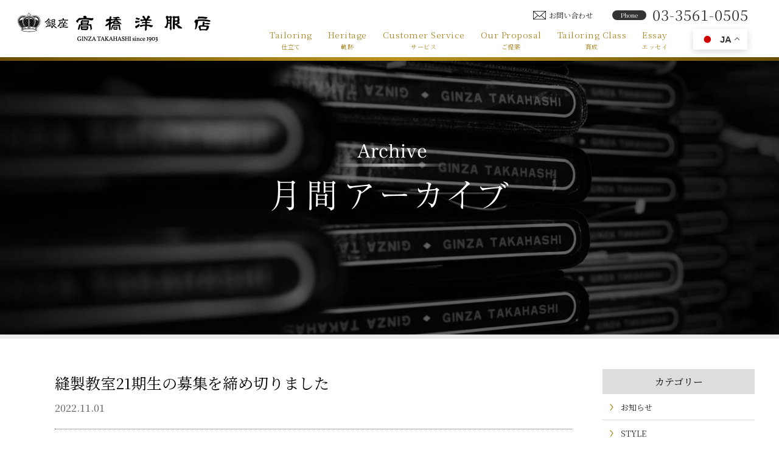

--- FILE ---
content_type: text/html; charset=UTF-8
request_url: https://www.ginza-takahashi.co.jp/tag/%E3%83%86%E3%83%BC%E3%83%A9%E3%83%BC/
body_size: 12768
content:
<!doctype html>
<html>
<head>
<meta http-equiv="Content-Type" content="IE=edge,chrome=1; charset=UTF-8" />
<title>Archive｜銀座 高橋洋服店</title>

<meta name="Description" content="縫製教室21期生の募集を締め切りました,注文洋服店オーダーメイドスーツ 銀座髙橋洋服店" />
<meta name="Keywords" content="スーツ,紳士服,オーダースーツ,オーダーメイド,注文服,銀座,髙橋洋服店,BESPOKE" />

<meta property="og:type" content="website">
<meta property="og:url" content="https://www.ginza-takahashi.co.jp/tag/%E3%83%86%E3%83%BC%E3%83%A9%E3%83%BC/" />
<meta property="og:title" content="縫製教室21期生の募集を締め切りました｜銀座 高橋洋服店" />
<meta property="og:description" content="東京銀座の注文洋服店 オーダーメイドスーツ 銀座 高橋洋服店" />
<meta property="og:image" content="https://www.ginza-takahashi.co.jp/fb.png" />

<meta name="twitter:card" content="summary_large_image">

<!-- Google tag (gtag.js) -->
<script async src="https://www.googletagmanager.com/gtag/js?id=UA-17601802-1"></script>
<script>
  window.dataLayer = window.dataLayer || [];
  function gtag(){dataLayer.push(arguments);}
  gtag('js', new Date());

  gtag('config', 'UA-17601802-1');
</script>

<base href="https://www.ginza-takahashi.co.jp/wp-content/themes/takahashi0421php/" />

<!--viewportの指定-->
<meta name="viewport" content="width=device-width,initial-scale=1.0,minimum-scale=1.0,maximum-scale=2.0,user-scalable=yes" />
<meta name="format-detection" content="telephone=no" />

<!--メディアクエリでPC用・スマホ用CSSを振り分け-->
<link href="css/sp2025.css?20260107" rel="stylesheet" type="text/css" media="only screen and (min-width:0px) and (max-width:568px)" />
<link href="css/drawer-docs.css?20260107" rel="stylesheet" type="text/css" media="only screen and (min-width:0px) and (max-width:568px)" />
<link href="css/common2025.css?20260107" rel="stylesheet" type="text/css" media="only screen and (min-width:569px)" />

<link href="css/common2025.css?20260107" rel="stylesheet" type="text/css" media="print" />

<!--[if IE ]>
<link href="css/common2025.css?20260107" rel="stylesheet" type="text/css" />
<![endif]-->

<!--[if lt IE 9]>
<script src="Scripts/html5shiv.js"></script>
<![endif]-->

<link href="https://fonts.googleapis.com/css2?family=Noto+Serif+JP:wght@200;300;400;500;600;700;900&display=swap" rel="stylesheet">

<script type="text/javascript" src="https://ajax.googleapis.com/ajax/libs/jquery/1/jquery.min.js"></script>
<script type='text/javascript' src='Scripts/parallax.min.js'></script>

<script type="text/javascript" src="https://ajax.googleapis.com/ajax/libs/jquery/1/jquery.min.js"></script>
<script type='text/javascript' src='Scripts/scroll.js'></script>
<script type="text/javascript">
var $j = jQuery.noConflict(); 	
$j(function(){
	$j('a[href^=#]').click(function(){
		var speed = 500;
		var href= $j(this).attr("href");
		var target = $j(href == "#" || href == "" ? 'html' : href);
		var position = target.offset().top;
		$j("html, body").animate({scrollTop:position}, speed, "swing");
		return false;
	});
});
</script>
<script type="text/javascript" src="https://ajax.googleapis.com/ajax/libs/jquery/1/jquery.min.js"></script>
<script>
$(function(){
	var _window = $(window),
		_header = $('header'),
		headerChange = $('.header-change'),
		heroBottom;
	_window.on('scroll',function(){		
		heroBottom = $('header').height() +500;
		if(_window.scrollTop() > heroBottom){
			headerChange.addClass('show');  
		}
		else{
			headerChange.removeClass('show');
		}
	});
	_window.trigger('scroll');
});
</script>
<script type="text/javascript">
jQuery(function() {
    var pagetop = $('.totop');   
    pagetop.hide();
    $(window).scroll(function () {
        if ($(this).scrollTop() > 300) {
            pagetop.fadeIn(800);
        } else {
            pagetop.fadeOut(1200);
        }
    });
});
</script>
<script type="text/javascript" src="Scripts/drawer-docs.js"></script>

<meta name='robots' content='max-image-preview:large' />
<link rel="alternate" type="application/rss+xml" title="銀座 高橋洋服店 &raquo; テーラー タグのフィード" href="https://www.ginza-takahashi.co.jp/tag/%e3%83%86%e3%83%bc%e3%83%a9%e3%83%bc/feed/" />
<style id='wp-img-auto-sizes-contain-inline-css' type='text/css'>
img:is([sizes=auto i],[sizes^="auto," i]){contain-intrinsic-size:3000px 1500px}
/*# sourceURL=wp-img-auto-sizes-contain-inline-css */
</style>
<link rel='stylesheet' id='sbi_styles-css' href='https://www.ginza-takahashi.co.jp/wp-content/plugins/instagram-feed/css/sbi-styles.min.css?ver=6.6.1' type='text/css' media='all' />
<style id='wp-emoji-styles-inline-css' type='text/css'>

	img.wp-smiley, img.emoji {
		display: inline !important;
		border: none !important;
		box-shadow: none !important;
		height: 1em !important;
		width: 1em !important;
		margin: 0 0.07em !important;
		vertical-align: -0.1em !important;
		background: none !important;
		padding: 0 !important;
	}
/*# sourceURL=wp-emoji-styles-inline-css */
</style>
<style id='wp-block-library-inline-css' type='text/css'>
:root{--wp-block-synced-color:#7a00df;--wp-block-synced-color--rgb:122,0,223;--wp-bound-block-color:var(--wp-block-synced-color);--wp-editor-canvas-background:#ddd;--wp-admin-theme-color:#007cba;--wp-admin-theme-color--rgb:0,124,186;--wp-admin-theme-color-darker-10:#006ba1;--wp-admin-theme-color-darker-10--rgb:0,107,160.5;--wp-admin-theme-color-darker-20:#005a87;--wp-admin-theme-color-darker-20--rgb:0,90,135;--wp-admin-border-width-focus:2px}@media (min-resolution:192dpi){:root{--wp-admin-border-width-focus:1.5px}}.wp-element-button{cursor:pointer}:root .has-very-light-gray-background-color{background-color:#eee}:root .has-very-dark-gray-background-color{background-color:#313131}:root .has-very-light-gray-color{color:#eee}:root .has-very-dark-gray-color{color:#313131}:root .has-vivid-green-cyan-to-vivid-cyan-blue-gradient-background{background:linear-gradient(135deg,#00d084,#0693e3)}:root .has-purple-crush-gradient-background{background:linear-gradient(135deg,#34e2e4,#4721fb 50%,#ab1dfe)}:root .has-hazy-dawn-gradient-background{background:linear-gradient(135deg,#faaca8,#dad0ec)}:root .has-subdued-olive-gradient-background{background:linear-gradient(135deg,#fafae1,#67a671)}:root .has-atomic-cream-gradient-background{background:linear-gradient(135deg,#fdd79a,#004a59)}:root .has-nightshade-gradient-background{background:linear-gradient(135deg,#330968,#31cdcf)}:root .has-midnight-gradient-background{background:linear-gradient(135deg,#020381,#2874fc)}:root{--wp--preset--font-size--normal:16px;--wp--preset--font-size--huge:42px}.has-regular-font-size{font-size:1em}.has-larger-font-size{font-size:2.625em}.has-normal-font-size{font-size:var(--wp--preset--font-size--normal)}.has-huge-font-size{font-size:var(--wp--preset--font-size--huge)}.has-text-align-center{text-align:center}.has-text-align-left{text-align:left}.has-text-align-right{text-align:right}.has-fit-text{white-space:nowrap!important}#end-resizable-editor-section{display:none}.aligncenter{clear:both}.items-justified-left{justify-content:flex-start}.items-justified-center{justify-content:center}.items-justified-right{justify-content:flex-end}.items-justified-space-between{justify-content:space-between}.screen-reader-text{border:0;clip-path:inset(50%);height:1px;margin:-1px;overflow:hidden;padding:0;position:absolute;width:1px;word-wrap:normal!important}.screen-reader-text:focus{background-color:#ddd;clip-path:none;color:#444;display:block;font-size:1em;height:auto;left:5px;line-height:normal;padding:15px 23px 14px;text-decoration:none;top:5px;width:auto;z-index:100000}html :where(.has-border-color){border-style:solid}html :where([style*=border-top-color]){border-top-style:solid}html :where([style*=border-right-color]){border-right-style:solid}html :where([style*=border-bottom-color]){border-bottom-style:solid}html :where([style*=border-left-color]){border-left-style:solid}html :where([style*=border-width]){border-style:solid}html :where([style*=border-top-width]){border-top-style:solid}html :where([style*=border-right-width]){border-right-style:solid}html :where([style*=border-bottom-width]){border-bottom-style:solid}html :where([style*=border-left-width]){border-left-style:solid}html :where(img[class*=wp-image-]){height:auto;max-width:100%}:where(figure){margin:0 0 1em}html :where(.is-position-sticky){--wp-admin--admin-bar--position-offset:var(--wp-admin--admin-bar--height,0px)}@media screen and (max-width:600px){html :where(.is-position-sticky){--wp-admin--admin-bar--position-offset:0px}}

/*# sourceURL=wp-block-library-inline-css */
</style><style id='global-styles-inline-css' type='text/css'>
:root{--wp--preset--aspect-ratio--square: 1;--wp--preset--aspect-ratio--4-3: 4/3;--wp--preset--aspect-ratio--3-4: 3/4;--wp--preset--aspect-ratio--3-2: 3/2;--wp--preset--aspect-ratio--2-3: 2/3;--wp--preset--aspect-ratio--16-9: 16/9;--wp--preset--aspect-ratio--9-16: 9/16;--wp--preset--color--black: #000000;--wp--preset--color--cyan-bluish-gray: #abb8c3;--wp--preset--color--white: #ffffff;--wp--preset--color--pale-pink: #f78da7;--wp--preset--color--vivid-red: #cf2e2e;--wp--preset--color--luminous-vivid-orange: #ff6900;--wp--preset--color--luminous-vivid-amber: #fcb900;--wp--preset--color--light-green-cyan: #7bdcb5;--wp--preset--color--vivid-green-cyan: #00d084;--wp--preset--color--pale-cyan-blue: #8ed1fc;--wp--preset--color--vivid-cyan-blue: #0693e3;--wp--preset--color--vivid-purple: #9b51e0;--wp--preset--gradient--vivid-cyan-blue-to-vivid-purple: linear-gradient(135deg,rgb(6,147,227) 0%,rgb(155,81,224) 100%);--wp--preset--gradient--light-green-cyan-to-vivid-green-cyan: linear-gradient(135deg,rgb(122,220,180) 0%,rgb(0,208,130) 100%);--wp--preset--gradient--luminous-vivid-amber-to-luminous-vivid-orange: linear-gradient(135deg,rgb(252,185,0) 0%,rgb(255,105,0) 100%);--wp--preset--gradient--luminous-vivid-orange-to-vivid-red: linear-gradient(135deg,rgb(255,105,0) 0%,rgb(207,46,46) 100%);--wp--preset--gradient--very-light-gray-to-cyan-bluish-gray: linear-gradient(135deg,rgb(238,238,238) 0%,rgb(169,184,195) 100%);--wp--preset--gradient--cool-to-warm-spectrum: linear-gradient(135deg,rgb(74,234,220) 0%,rgb(151,120,209) 20%,rgb(207,42,186) 40%,rgb(238,44,130) 60%,rgb(251,105,98) 80%,rgb(254,248,76) 100%);--wp--preset--gradient--blush-light-purple: linear-gradient(135deg,rgb(255,206,236) 0%,rgb(152,150,240) 100%);--wp--preset--gradient--blush-bordeaux: linear-gradient(135deg,rgb(254,205,165) 0%,rgb(254,45,45) 50%,rgb(107,0,62) 100%);--wp--preset--gradient--luminous-dusk: linear-gradient(135deg,rgb(255,203,112) 0%,rgb(199,81,192) 50%,rgb(65,88,208) 100%);--wp--preset--gradient--pale-ocean: linear-gradient(135deg,rgb(255,245,203) 0%,rgb(182,227,212) 50%,rgb(51,167,181) 100%);--wp--preset--gradient--electric-grass: linear-gradient(135deg,rgb(202,248,128) 0%,rgb(113,206,126) 100%);--wp--preset--gradient--midnight: linear-gradient(135deg,rgb(2,3,129) 0%,rgb(40,116,252) 100%);--wp--preset--font-size--small: 13px;--wp--preset--font-size--medium: 20px;--wp--preset--font-size--large: 36px;--wp--preset--font-size--x-large: 42px;--wp--preset--spacing--20: 0.44rem;--wp--preset--spacing--30: 0.67rem;--wp--preset--spacing--40: 1rem;--wp--preset--spacing--50: 1.5rem;--wp--preset--spacing--60: 2.25rem;--wp--preset--spacing--70: 3.38rem;--wp--preset--spacing--80: 5.06rem;--wp--preset--shadow--natural: 6px 6px 9px rgba(0, 0, 0, 0.2);--wp--preset--shadow--deep: 12px 12px 50px rgba(0, 0, 0, 0.4);--wp--preset--shadow--sharp: 6px 6px 0px rgba(0, 0, 0, 0.2);--wp--preset--shadow--outlined: 6px 6px 0px -3px rgb(255, 255, 255), 6px 6px rgb(0, 0, 0);--wp--preset--shadow--crisp: 6px 6px 0px rgb(0, 0, 0);}:where(.is-layout-flex){gap: 0.5em;}:where(.is-layout-grid){gap: 0.5em;}body .is-layout-flex{display: flex;}.is-layout-flex{flex-wrap: wrap;align-items: center;}.is-layout-flex > :is(*, div){margin: 0;}body .is-layout-grid{display: grid;}.is-layout-grid > :is(*, div){margin: 0;}:where(.wp-block-columns.is-layout-flex){gap: 2em;}:where(.wp-block-columns.is-layout-grid){gap: 2em;}:where(.wp-block-post-template.is-layout-flex){gap: 1.25em;}:where(.wp-block-post-template.is-layout-grid){gap: 1.25em;}.has-black-color{color: var(--wp--preset--color--black) !important;}.has-cyan-bluish-gray-color{color: var(--wp--preset--color--cyan-bluish-gray) !important;}.has-white-color{color: var(--wp--preset--color--white) !important;}.has-pale-pink-color{color: var(--wp--preset--color--pale-pink) !important;}.has-vivid-red-color{color: var(--wp--preset--color--vivid-red) !important;}.has-luminous-vivid-orange-color{color: var(--wp--preset--color--luminous-vivid-orange) !important;}.has-luminous-vivid-amber-color{color: var(--wp--preset--color--luminous-vivid-amber) !important;}.has-light-green-cyan-color{color: var(--wp--preset--color--light-green-cyan) !important;}.has-vivid-green-cyan-color{color: var(--wp--preset--color--vivid-green-cyan) !important;}.has-pale-cyan-blue-color{color: var(--wp--preset--color--pale-cyan-blue) !important;}.has-vivid-cyan-blue-color{color: var(--wp--preset--color--vivid-cyan-blue) !important;}.has-vivid-purple-color{color: var(--wp--preset--color--vivid-purple) !important;}.has-black-background-color{background-color: var(--wp--preset--color--black) !important;}.has-cyan-bluish-gray-background-color{background-color: var(--wp--preset--color--cyan-bluish-gray) !important;}.has-white-background-color{background-color: var(--wp--preset--color--white) !important;}.has-pale-pink-background-color{background-color: var(--wp--preset--color--pale-pink) !important;}.has-vivid-red-background-color{background-color: var(--wp--preset--color--vivid-red) !important;}.has-luminous-vivid-orange-background-color{background-color: var(--wp--preset--color--luminous-vivid-orange) !important;}.has-luminous-vivid-amber-background-color{background-color: var(--wp--preset--color--luminous-vivid-amber) !important;}.has-light-green-cyan-background-color{background-color: var(--wp--preset--color--light-green-cyan) !important;}.has-vivid-green-cyan-background-color{background-color: var(--wp--preset--color--vivid-green-cyan) !important;}.has-pale-cyan-blue-background-color{background-color: var(--wp--preset--color--pale-cyan-blue) !important;}.has-vivid-cyan-blue-background-color{background-color: var(--wp--preset--color--vivid-cyan-blue) !important;}.has-vivid-purple-background-color{background-color: var(--wp--preset--color--vivid-purple) !important;}.has-black-border-color{border-color: var(--wp--preset--color--black) !important;}.has-cyan-bluish-gray-border-color{border-color: var(--wp--preset--color--cyan-bluish-gray) !important;}.has-white-border-color{border-color: var(--wp--preset--color--white) !important;}.has-pale-pink-border-color{border-color: var(--wp--preset--color--pale-pink) !important;}.has-vivid-red-border-color{border-color: var(--wp--preset--color--vivid-red) !important;}.has-luminous-vivid-orange-border-color{border-color: var(--wp--preset--color--luminous-vivid-orange) !important;}.has-luminous-vivid-amber-border-color{border-color: var(--wp--preset--color--luminous-vivid-amber) !important;}.has-light-green-cyan-border-color{border-color: var(--wp--preset--color--light-green-cyan) !important;}.has-vivid-green-cyan-border-color{border-color: var(--wp--preset--color--vivid-green-cyan) !important;}.has-pale-cyan-blue-border-color{border-color: var(--wp--preset--color--pale-cyan-blue) !important;}.has-vivid-cyan-blue-border-color{border-color: var(--wp--preset--color--vivid-cyan-blue) !important;}.has-vivid-purple-border-color{border-color: var(--wp--preset--color--vivid-purple) !important;}.has-vivid-cyan-blue-to-vivid-purple-gradient-background{background: var(--wp--preset--gradient--vivid-cyan-blue-to-vivid-purple) !important;}.has-light-green-cyan-to-vivid-green-cyan-gradient-background{background: var(--wp--preset--gradient--light-green-cyan-to-vivid-green-cyan) !important;}.has-luminous-vivid-amber-to-luminous-vivid-orange-gradient-background{background: var(--wp--preset--gradient--luminous-vivid-amber-to-luminous-vivid-orange) !important;}.has-luminous-vivid-orange-to-vivid-red-gradient-background{background: var(--wp--preset--gradient--luminous-vivid-orange-to-vivid-red) !important;}.has-very-light-gray-to-cyan-bluish-gray-gradient-background{background: var(--wp--preset--gradient--very-light-gray-to-cyan-bluish-gray) !important;}.has-cool-to-warm-spectrum-gradient-background{background: var(--wp--preset--gradient--cool-to-warm-spectrum) !important;}.has-blush-light-purple-gradient-background{background: var(--wp--preset--gradient--blush-light-purple) !important;}.has-blush-bordeaux-gradient-background{background: var(--wp--preset--gradient--blush-bordeaux) !important;}.has-luminous-dusk-gradient-background{background: var(--wp--preset--gradient--luminous-dusk) !important;}.has-pale-ocean-gradient-background{background: var(--wp--preset--gradient--pale-ocean) !important;}.has-electric-grass-gradient-background{background: var(--wp--preset--gradient--electric-grass) !important;}.has-midnight-gradient-background{background: var(--wp--preset--gradient--midnight) !important;}.has-small-font-size{font-size: var(--wp--preset--font-size--small) !important;}.has-medium-font-size{font-size: var(--wp--preset--font-size--medium) !important;}.has-large-font-size{font-size: var(--wp--preset--font-size--large) !important;}.has-x-large-font-size{font-size: var(--wp--preset--font-size--x-large) !important;}
/*# sourceURL=global-styles-inline-css */
</style>

<style id='classic-theme-styles-inline-css' type='text/css'>
/*! This file is auto-generated */
.wp-block-button__link{color:#fff;background-color:#32373c;border-radius:9999px;box-shadow:none;text-decoration:none;padding:calc(.667em + 2px) calc(1.333em + 2px);font-size:1.125em}.wp-block-file__button{background:#32373c;color:#fff;text-decoration:none}
/*# sourceURL=/wp-includes/css/classic-themes.min.css */
</style>
<link rel='stylesheet' id='contact-form-7-css' href='https://www.ginza-takahashi.co.jp/wp-content/plugins/contact-form-7/includes/css/styles.css?ver=6.1.2' type='text/css' media='all' />
<link rel="https://api.w.org/" href="https://www.ginza-takahashi.co.jp/wp-json/" /><link rel="alternate" title="JSON" type="application/json" href="https://www.ginza-takahashi.co.jp/wp-json/wp/v2/tags/20" /><link rel="EditURI" type="application/rsd+xml" title="RSD" href="https://www.ginza-takahashi.co.jp/xmlrpc.php?rsd" />
<meta name="generator" content="WordPress 6.9" />
</head>

<body data-rsssl=1 class="drawer drawer--right" id="secondary">
<div class="spnavi">
<button type="button" class="drawer-toggle drawer-hamburger">
<span class="sr-only">toggle navigation</span>
<span class="drawer-hamburger-icon"></span>
</button>

<div class="drawer-nav">
<ul class="drawer-menu">
	<li><a class="drawer-menu-item" href="/">・HOME</a></li>
	<li><a class="drawer-menu-item" href="/news">・ニュースリリース</a></li>
	<hr class="sp_line">
	<li class="drawer-menu-item2">Tailoring - 仕立て</li>
	<li><a class="drawer-menu-item" href="/tailoring/bespoke">・Bespoke - <span>高橋の“オーダーメイド”</span></a></li>
	<li><a class="drawer-menu-item" href="/tailoring/green-label">・Green Label - <span>ハイブリッドオーダーシステム</span></a></li>
	<li><a class="drawer-menu-item" href="/tailoring/shirt">・Shirt - <span>シャツ</span></a></li>
	<li><a class="drawer-menu-item" href="/tailoring/tie">・Tie - <span>ネクタイ</span></a></li>
	<li><a class="drawer-menu-item" href="/tailoring/gift">・Gift - <span>ギフト</span></a></li>
	<li><a class="drawer-menu-item" href="/tailoring/material">・Material - <span>服地</span></a></li>
	<li><a class="drawer-menu-item" href="/tailoring/price-list">・料金表</a></li>
	<hr class="sp_line">
	<li class="drawer-menu-item2">Heritage - 軌跡</li>
	<li><a class="drawer-menu-item" href="/heritage/shop">・店舗のご案内</a></li>
	<li><a class="drawer-menu-item" href="/heritage/history">・高橋洋服店の歴史</a></li>
	<li><a class="drawer-menu-item" href="/heritage/concept">・高橋洋服店のこだわり</a></li>
	<li><a class="drawer-menu-item" href="/heritage/movie">・ムービー 南條史生×銀座高橋洋服店</a></li>
	<li><a class="drawer-menu-item" href="/heritage/books">・書籍のご案内</a></li>
	<hr class="sp_line">
	<li class="drawer-menu-item2">Customer Service - サービス</li>
	<li><a class="drawer-menu-item" href="/customerservice/cleaning-and-press-service">・クリーニング&プレスサービス</a></li>
	<li><a class="drawer-menu-item" href="/customerservice/hints-and-tips">・正しいお手入れと保管方法</a></li>
	<li><a class="drawer-menu-item" href="/customerservice/faq">・よくある質問</a></li>
	<hr class="sp_line">
    <li><a class="drawer-menu-item" href="/style">・STYLE</a></li>
    <hr class="sp_line">
	<li><a class="drawer-menu-item" href="/our-proposal/minimum-wardrobe">・ミニマムワードローブ</a></li>
	<li><a class="drawer-menu-item" href="/tailoringclass/educating">・縫製技術者の育成</a></li>
	<li><a class="drawer-menu-item" href="/essay">・エッセイ 銀座の仕立屋の真っ当な洋服の話</a></li>
	<hr class="sp_line">
    <li><a class="drawer-menu-item" href="/mailmagazine">・Mail Magazine</a></li>
	<hr class="sp_line">
    <li><a class="drawer-menu-item" href="/company">・会社概要</a></li>
	<li><a class="drawer-menu-item" href="/contact">・お問い合わせ</a></li>
	<hr class="sp_line">
	<!--<li><a class="drawer-menu-item" href="/english">・English</a></li>-->
	<hr class="sp_line2">
</ul>

</div>
</div>

<div id="wrapper">

<header>
<h1 id="logo"><a href="/"><img src="images/logo.png" alt="銀座 高橋洋服店" width="340" height="50" title="銀座 高橋洋服店"/></a></h1>
<div class="gtranslate sp"><div class="gtranslate_wrapper" id="gt-wrapper-74211501"></div></div>

<nav>
<ul id="gnavi" class="gnavi_jp">
	<li class="gnavi01"><a href="https://www.ginza-takahashi.co.jp/#tailoring">Tailoring<span> 仕立て </span></a>
	<ul>
		<li><a href="/tailoring/bespoke">Bespoke - <span>高橋の“オーダーメイド”</span></a></li>
		<li><a href="/tailoring/green-label">Green Label - <span>ハイブリッドオーダーシステム</span></a></li>
		<li><a href="/tailoring/shirt">Shirt - <span>シャツ</span></a></li>
		<li><a href="/tailoring/tie">Tie - <span>ネクタイ</span></a></li>
		<li><a href="/tailoring/gift">Gift - <span>ギフト</span></a></li>
		<li><a href="/tailoring/material">Material - <span>服地</span></a></li>
		<li><a href="/tailoring/price-list">Price List - <span>料金表</span></a></li>
	</ul>
	 </li>
	<li class="gnavi02"><a href="https://www.ginza-takahashi.co.jp/#heritage">Heritage<span> 軌跡 </span></a>
	<ul>
		<li><a href="/heritage/shop">Shop - <span>店舗のご案内</span></a></li>
		<li><a href="/heritage/history">History - <span>高橋洋服店の歴史</span></a></li>
		<li><a href="/heritage/concept">Concept - <span>高橋洋服店のこだわり</span></a></li>
		<li><a href="/heritage/movie">Movie - <span>南條史生×銀座高橋洋服店</span></a></li>
		<li><a href="/heritage/books">Books - <span>書籍のご案内</span></a></li>
	</ul>
	</li>
	<li class="gnavi03"><a href="https://www.ginza-takahashi.co.jp/#customerservice">Customer Service<span> サービス </span></a>
	<ul>
		<li><a href="/customerservice/cleaning-and-press-service">Cleaning & Press Service - <span>クリーニング&プレスサービス</span></a></li>
		<li><a href="/customerservice/hints-and-tips">Hints & Tips - <span>正しいお手入れと保管方法</span></a></li>
		<li><a href="/customerservice/faq">F.A.Q. - <span>よくある質問</span></a></li>
	</ul>
	</li>
	<li class="gnavi04"><a href="https://www.ginza-takahashi.co.jp/#ourproposal">Our Proposal<span> ご提案 </span></a>
	<ul>
		<li><a href="/our-proposal/minimum-wardrobe">ミニマムワードローブ</a></li>
	</ul>
	</li>
	<li class="gnavi05"><a href="https://www.ginza-takahashi.co.jp/#tailoringclass">Tailoring Class<span> 育成 </span></a>
	<ul>
		<li><a href="/tailoringclass/educating/">縫製技術者の養成</a></li>
	</ul>
	</li>
	<li class="gnavi07"><a href="https://www.ginza-takahashi.co.jp/#essay">Essay<span> エッセイ </span></a>
	<ul>
		<li><a href="/essay/">銀座の仕立屋の真っ当な洋服の話</a></li>
        <li><a href="/essay2/">五代目の雑記帖</a></li>
	</ul>
	</li>
	<!--<li class="gnavi06"><a href="/english">English</a></li>-->
</ul>

<div class="gtranslate"><div class="gtranslate_wrapper" id="gt-wrapper-16021458"></div></div>

<ul id="tnavi">
	<li class="tnavi01"><a href="/contact"><img src="images/mail2.svg" alt="Contact"/><span class="contact_jp">お問い合わせ</span></a></li>
	<li class="tnavi02"><a href="tel:0335610505"><span class="phone">Phone</span><span class="telnumber">03-3561-0505</span></a></li>
</ul>
</nav>
</header>

<div class="cover fullscreen image-bg">
<div class="parallax-window fullscreen" data-parallax="scroll" data-image-src="images/bg_archive.jpg">

<h2 class="secondary_title"><img src="images/title_archive.png" alt="Archive" width="800" height="120" title="Archive"/></h2>
</div>
</div>

<main>
<section class="newscontents_area">
<article>


<p class="essay_title"><a href="https://www.ginza-takahashi.co.jp/news/1347/">縫製教室21期生の募集を締め切りました</a></p>
<p class="essay_date">2022.11.01</p>



<p class="essay_title"><a href="https://www.ginza-takahashi.co.jp/news/1336/">縫製教室21期生の募集について</a></p>
<p class="essay_date">2022.09.30</p>



<p class="essay_title"><a href="https://www.ginza-takahashi.co.jp/news/1279/">【縫製教室受講生（21期生）募集-Tailoring Class-】</a></p>
<p class="essay_date">2022.04.19</p>


<div class="pager">
	</div>
</article>

<div class="aside_news">
<ul class="program-widget"><div class="program-widget-title">カテゴリー</div>
			<ul>
					<li class="cat-item cat-item-3"><a href="https://www.ginza-takahashi.co.jp/news/">お知らせ</a>
</li>
	<li class="cat-item cat-item-103"><a href="https://www.ginza-takahashi.co.jp/style/">STYLE</a>
</li>
	<li class="cat-item cat-item-2"><a href="https://www.ginza-takahashi.co.jp/essay/">銀座の仕立屋の真っ当な洋服の話</a>
</li>
	<li class="cat-item cat-item-105"><a href="https://www.ginza-takahashi.co.jp/essay2/">五代目の雑記帖</a>
</li>
			</ul>

			</ul>
		<ul class="program-widget">
		<div class="program-widget-title">最近の投稿</div>
		<ul>
											<li>
					<a href="https://www.ginza-takahashi.co.jp/news/3002/">&#8220;AFFLUENT&#8221;2026年1月号に掲載されました。</a>
									</li>
											<li>
					<a href="https://www.ginza-takahashi.co.jp/news/2940/">【2026年　年頭のご挨拶】</a>
									</li>
											<li>
					<a href="https://www.ginza-takahashi.co.jp/news/2936/">【年末年始 営業時間のお知らせ】</a>
									</li>
											<li>
					<a href="https://www.ginza-takahashi.co.jp/news/2946/">”THE NIKKEI MAGAZINE”に掲載されました。</a>
									</li>
											<li>
					<a href="https://www.ginza-takahashi.co.jp/news/2930/">”2025 YEAR-END SALE”</a>
									</li>
											<li>
					<a href="https://www.ginza-takahashi.co.jp/news/2918/">お問い合わせフォームの導入と来店予約システム変更のお知らせ</a>
									</li>
											<li>
					<a href="https://www.ginza-takahashi.co.jp/news/2769/">2025年11月企画 ”CASHMERE FAIR”</a>
									</li>
											<li>
					<a href="https://www.ginza-takahashi.co.jp/style/2784/">BESPOKE NECKTIE &#8220;CARNET&#8221;</a>
									</li>
					</ul>

		</ul><ul class="program-widget"><div class="program-widget-title">アーカイブ</div>		<label class="screen-reader-text" for="archives-dropdown-2">アーカイブ</label>
		<select id="archives-dropdown-2" name="archive-dropdown">
			
			<option value="">月を選択</option>
				<option value='https://www.ginza-takahashi.co.jp/date/2026/01/'> 2026年1月 &nbsp;(2)</option>
	<option value='https://www.ginza-takahashi.co.jp/date/2025/12/'> 2025年12月 &nbsp;(2)</option>
	<option value='https://www.ginza-takahashi.co.jp/date/2025/11/'> 2025年11月 &nbsp;(1)</option>
	<option value='https://www.ginza-takahashi.co.jp/date/2025/10/'> 2025年10月 &nbsp;(8)</option>
	<option value='https://www.ginza-takahashi.co.jp/date/2025/09/'> 2025年9月 &nbsp;(5)</option>
	<option value='https://www.ginza-takahashi.co.jp/date/2025/08/'> 2025年8月 &nbsp;(4)</option>
	<option value='https://www.ginza-takahashi.co.jp/date/2025/06/'> 2025年6月 &nbsp;(3)</option>
	<option value='https://www.ginza-takahashi.co.jp/date/2025/05/'> 2025年5月 &nbsp;(1)</option>
	<option value='https://www.ginza-takahashi.co.jp/date/2025/04/'> 2025年4月 &nbsp;(4)</option>
	<option value='https://www.ginza-takahashi.co.jp/date/2025/03/'> 2025年3月 &nbsp;(4)</option>
	<option value='https://www.ginza-takahashi.co.jp/date/2025/02/'> 2025年2月 &nbsp;(2)</option>
	<option value='https://www.ginza-takahashi.co.jp/date/2025/01/'> 2025年1月 &nbsp;(1)</option>
	<option value='https://www.ginza-takahashi.co.jp/date/2024/12/'> 2024年12月 &nbsp;(2)</option>
	<option value='https://www.ginza-takahashi.co.jp/date/2024/11/'> 2024年11月 &nbsp;(4)</option>
	<option value='https://www.ginza-takahashi.co.jp/date/2024/10/'> 2024年10月 &nbsp;(6)</option>
	<option value='https://www.ginza-takahashi.co.jp/date/2024/09/'> 2024年9月 &nbsp;(3)</option>
	<option value='https://www.ginza-takahashi.co.jp/date/2024/08/'> 2024年8月 &nbsp;(4)</option>
	<option value='https://www.ginza-takahashi.co.jp/date/2024/07/'> 2024年7月 &nbsp;(6)</option>
	<option value='https://www.ginza-takahashi.co.jp/date/2024/06/'> 2024年6月 &nbsp;(10)</option>
	<option value='https://www.ginza-takahashi.co.jp/date/2024/05/'> 2024年5月 &nbsp;(4)</option>
	<option value='https://www.ginza-takahashi.co.jp/date/2024/04/'> 2024年4月 &nbsp;(4)</option>
	<option value='https://www.ginza-takahashi.co.jp/date/2024/03/'> 2024年3月 &nbsp;(9)</option>
	<option value='https://www.ginza-takahashi.co.jp/date/2024/02/'> 2024年2月 &nbsp;(4)</option>
	<option value='https://www.ginza-takahashi.co.jp/date/2024/01/'> 2024年1月 &nbsp;(1)</option>
	<option value='https://www.ginza-takahashi.co.jp/date/2023/12/'> 2023年12月 &nbsp;(3)</option>
	<option value='https://www.ginza-takahashi.co.jp/date/2023/11/'> 2023年11月 &nbsp;(1)</option>
	<option value='https://www.ginza-takahashi.co.jp/date/2023/10/'> 2023年10月 &nbsp;(3)</option>
	<option value='https://www.ginza-takahashi.co.jp/date/2023/09/'> 2023年9月 &nbsp;(5)</option>
	<option value='https://www.ginza-takahashi.co.jp/date/2023/08/'> 2023年8月 &nbsp;(3)</option>
	<option value='https://www.ginza-takahashi.co.jp/date/2023/07/'> 2023年7月 &nbsp;(1)</option>
	<option value='https://www.ginza-takahashi.co.jp/date/2023/06/'> 2023年6月 &nbsp;(1)</option>
	<option value='https://www.ginza-takahashi.co.jp/date/2023/05/'> 2023年5月 &nbsp;(1)</option>
	<option value='https://www.ginza-takahashi.co.jp/date/2023/04/'> 2023年4月 &nbsp;(1)</option>
	<option value='https://www.ginza-takahashi.co.jp/date/2023/03/'> 2023年3月 &nbsp;(1)</option>
	<option value='https://www.ginza-takahashi.co.jp/date/2023/02/'> 2023年2月 &nbsp;(3)</option>
	<option value='https://www.ginza-takahashi.co.jp/date/2023/01/'> 2023年1月 &nbsp;(1)</option>
	<option value='https://www.ginza-takahashi.co.jp/date/2022/12/'> 2022年12月 &nbsp;(2)</option>
	<option value='https://www.ginza-takahashi.co.jp/date/2022/11/'> 2022年11月 &nbsp;(2)</option>
	<option value='https://www.ginza-takahashi.co.jp/date/2022/10/'> 2022年10月 &nbsp;(1)</option>
	<option value='https://www.ginza-takahashi.co.jp/date/2022/09/'> 2022年9月 &nbsp;(2)</option>
	<option value='https://www.ginza-takahashi.co.jp/date/2022/07/'> 2022年7月 &nbsp;(4)</option>
	<option value='https://www.ginza-takahashi.co.jp/date/2022/06/'> 2022年6月 &nbsp;(1)</option>
	<option value='https://www.ginza-takahashi.co.jp/date/2022/05/'> 2022年5月 &nbsp;(3)</option>
	<option value='https://www.ginza-takahashi.co.jp/date/2022/04/'> 2022年4月 &nbsp;(1)</option>
	<option value='https://www.ginza-takahashi.co.jp/date/2022/03/'> 2022年3月 &nbsp;(2)</option>
	<option value='https://www.ginza-takahashi.co.jp/date/2022/02/'> 2022年2月 &nbsp;(1)</option>
	<option value='https://www.ginza-takahashi.co.jp/date/2021/12/'> 2021年12月 &nbsp;(1)</option>
	<option value='https://www.ginza-takahashi.co.jp/date/2021/08/'> 2021年8月 &nbsp;(1)</option>
	<option value='https://www.ginza-takahashi.co.jp/date/2021/05/'> 2021年5月 &nbsp;(2)</option>
	<option value='https://www.ginza-takahashi.co.jp/date/2021/04/'> 2021年4月 &nbsp;(3)</option>
	<option value='https://www.ginza-takahashi.co.jp/date/2021/03/'> 2021年3月 &nbsp;(3)</option>
	<option value='https://www.ginza-takahashi.co.jp/date/2020/12/'> 2020年12月 &nbsp;(1)</option>
	<option value='https://www.ginza-takahashi.co.jp/date/2020/05/'> 2020年5月 &nbsp;(1)</option>
	<option value='https://www.ginza-takahashi.co.jp/date/2020/04/'> 2020年4月 &nbsp;(1)</option>
	<option value='https://www.ginza-takahashi.co.jp/date/2020/03/'> 2020年3月 &nbsp;(3)</option>
	<option value='https://www.ginza-takahashi.co.jp/date/2020/02/'> 2020年2月 &nbsp;(3)</option>
	<option value='https://www.ginza-takahashi.co.jp/date/2019/12/'> 2019年12月 &nbsp;(1)</option>
	<option value='https://www.ginza-takahashi.co.jp/date/2019/08/'> 2019年8月 &nbsp;(1)</option>
	<option value='https://www.ginza-takahashi.co.jp/date/2019/04/'> 2019年4月 &nbsp;(1)</option>
	<option value='https://www.ginza-takahashi.co.jp/date/2018/12/'> 2018年12月 &nbsp;(2)</option>
	<option value='https://www.ginza-takahashi.co.jp/date/2018/11/'> 2018年11月 &nbsp;(2)</option>
	<option value='https://www.ginza-takahashi.co.jp/date/2018/05/'> 2018年5月 &nbsp;(2)</option>
	<option value='https://www.ginza-takahashi.co.jp/date/2018/03/'> 2018年3月 &nbsp;(1)</option>
	<option value='https://www.ginza-takahashi.co.jp/date/2017/12/'> 2017年12月 &nbsp;(1)</option>
	<option value='https://www.ginza-takahashi.co.jp/date/2017/08/'> 2017年8月 &nbsp;(2)</option>
	<option value='https://www.ginza-takahashi.co.jp/date/2017/03/'> 2017年3月 &nbsp;(3)</option>
	<option value='https://www.ginza-takahashi.co.jp/date/2017/02/'> 2017年2月 &nbsp;(2)</option>
	<option value='https://www.ginza-takahashi.co.jp/date/2016/12/'> 2016年12月 &nbsp;(5)</option>
	<option value='https://www.ginza-takahashi.co.jp/date/2016/11/'> 2016年11月 &nbsp;(1)</option>
	<option value='https://www.ginza-takahashi.co.jp/date/2016/10/'> 2016年10月 &nbsp;(1)</option>
	<option value='https://www.ginza-takahashi.co.jp/date/2016/09/'> 2016年9月 &nbsp;(1)</option>
	<option value='https://www.ginza-takahashi.co.jp/date/2016/08/'> 2016年8月 &nbsp;(1)</option>
	<option value='https://www.ginza-takahashi.co.jp/date/2016/07/'> 2016年7月 &nbsp;(1)</option>
	<option value='https://www.ginza-takahashi.co.jp/date/2016/06/'> 2016年6月 &nbsp;(3)</option>
	<option value='https://www.ginza-takahashi.co.jp/date/2016/05/'> 2016年5月 &nbsp;(1)</option>
	<option value='https://www.ginza-takahashi.co.jp/date/2016/04/'> 2016年4月 &nbsp;(3)</option>
	<option value='https://www.ginza-takahashi.co.jp/date/2016/03/'> 2016年3月 &nbsp;(1)</option>
	<option value='https://www.ginza-takahashi.co.jp/date/2016/02/'> 2016年2月 &nbsp;(1)</option>
	<option value='https://www.ginza-takahashi.co.jp/date/2016/01/'> 2016年1月 &nbsp;(3)</option>
	<option value='https://www.ginza-takahashi.co.jp/date/2015/12/'> 2015年12月 &nbsp;(2)</option>
	<option value='https://www.ginza-takahashi.co.jp/date/2015/11/'> 2015年11月 &nbsp;(3)</option>
	<option value='https://www.ginza-takahashi.co.jp/date/2015/10/'> 2015年10月 &nbsp;(3)</option>
	<option value='https://www.ginza-takahashi.co.jp/date/2015/09/'> 2015年9月 &nbsp;(4)</option>
	<option value='https://www.ginza-takahashi.co.jp/date/2015/08/'> 2015年8月 &nbsp;(2)</option>
	<option value='https://www.ginza-takahashi.co.jp/date/2015/07/'> 2015年7月 &nbsp;(5)</option>
	<option value='https://www.ginza-takahashi.co.jp/date/2015/05/'> 2015年5月 &nbsp;(1)</option>
	<option value='https://www.ginza-takahashi.co.jp/date/2015/04/'> 2015年4月 &nbsp;(1)</option>
	<option value='https://www.ginza-takahashi.co.jp/date/2014/12/'> 2014年12月 &nbsp;(3)</option>
	<option value='https://www.ginza-takahashi.co.jp/date/2014/10/'> 2014年10月 &nbsp;(1)</option>
	<option value='https://www.ginza-takahashi.co.jp/date/2014/06/'> 2014年6月 &nbsp;(2)</option>
	<option value='https://www.ginza-takahashi.co.jp/date/2014/05/'> 2014年5月 &nbsp;(2)</option>
	<option value='https://www.ginza-takahashi.co.jp/date/2014/03/'> 2014年3月 &nbsp;(2)</option>
	<option value='https://www.ginza-takahashi.co.jp/date/2014/02/'> 2014年2月 &nbsp;(1)</option>
	<option value='https://www.ginza-takahashi.co.jp/date/2013/12/'> 2013年12月 &nbsp;(2)</option>
	<option value='https://www.ginza-takahashi.co.jp/date/2013/10/'> 2013年10月 &nbsp;(1)</option>
	<option value='https://www.ginza-takahashi.co.jp/date/2013/07/'> 2013年7月 &nbsp;(3)</option>
	<option value='https://www.ginza-takahashi.co.jp/date/2013/06/'> 2013年6月 &nbsp;(5)</option>
	<option value='https://www.ginza-takahashi.co.jp/date/2013/05/'> 2013年5月 &nbsp;(2)</option>
	<option value='https://www.ginza-takahashi.co.jp/date/2013/04/'> 2013年4月 &nbsp;(5)</option>
	<option value='https://www.ginza-takahashi.co.jp/date/2013/02/'> 2013年2月 &nbsp;(1)</option>
	<option value='https://www.ginza-takahashi.co.jp/date/2012/12/'> 2012年12月 &nbsp;(6)</option>
	<option value='https://www.ginza-takahashi.co.jp/date/2012/10/'> 2012年10月 &nbsp;(2)</option>
	<option value='https://www.ginza-takahashi.co.jp/date/2012/09/'> 2012年9月 &nbsp;(3)</option>
	<option value='https://www.ginza-takahashi.co.jp/date/2012/08/'> 2012年8月 &nbsp;(2)</option>
	<option value='https://www.ginza-takahashi.co.jp/date/2012/05/'> 2012年5月 &nbsp;(1)</option>
	<option value='https://www.ginza-takahashi.co.jp/date/2012/04/'> 2012年4月 &nbsp;(3)</option>
	<option value='https://www.ginza-takahashi.co.jp/date/2012/03/'> 2012年3月 &nbsp;(1)</option>
	<option value='https://www.ginza-takahashi.co.jp/date/2011/10/'> 2011年10月 &nbsp;(1)</option>
	<option value='https://www.ginza-takahashi.co.jp/date/2011/09/'> 2011年9月 &nbsp;(2)</option>
	<option value='https://www.ginza-takahashi.co.jp/date/2011/04/'> 2011年4月 &nbsp;(1)</option>
	<option value='https://www.ginza-takahashi.co.jp/date/2011/03/'> 2011年3月 &nbsp;(1)</option>
	<option value='https://www.ginza-takahashi.co.jp/date/2011/01/'> 2011年1月 &nbsp;(1)</option>
	<option value='https://www.ginza-takahashi.co.jp/date/2010/12/'> 2010年12月 &nbsp;(4)</option>
	<option value='https://www.ginza-takahashi.co.jp/date/2010/11/'> 2010年11月 &nbsp;(1)</option>
	<option value='https://www.ginza-takahashi.co.jp/date/2010/10/'> 2010年10月 &nbsp;(1)</option>
	<option value='https://www.ginza-takahashi.co.jp/date/2010/08/'> 2010年8月 &nbsp;(2)</option>
	<option value='https://www.ginza-takahashi.co.jp/date/2010/07/'> 2010年7月 &nbsp;(2)</option>

		</select>

			<script type="text/javascript">
/* <![CDATA[ */

( ( dropdownId ) => {
	const dropdown = document.getElementById( dropdownId );
	function onSelectChange() {
		setTimeout( () => {
			if ( 'escape' === dropdown.dataset.lastkey ) {
				return;
			}
			if ( dropdown.value ) {
				document.location.href = dropdown.value;
			}
		}, 250 );
	}
	function onKeyUp( event ) {
		if ( 'Escape' === event.key ) {
			dropdown.dataset.lastkey = 'escape';
		} else {
			delete dropdown.dataset.lastkey;
		}
	}
	function onClick() {
		delete dropdown.dataset.lastkey;
	}
	dropdown.addEventListener( 'keyup', onKeyUp );
	dropdown.addEventListener( 'click', onClick );
	dropdown.addEventListener( 'change', onSelectChange );
})( "archives-dropdown-2" );

//# sourceURL=WP_Widget_Archives%3A%3Awidget
/* ]]> */
</script>
</ul></div>

</section>
</main>

<footer>
<div class="block">

<div class="footer_link_area">
<ul>
	<li><a href="/">Home</a></li>
</ul>

<ul>
	<li><a href="https://www.ginza-takahashi.co.jp/#tailoring">Tailoring</a>
		<ul>
			<li><a href="/tailoring/bespoke">Bespoke</a></li>
			<li><a href="/tailoring/green-label">Green Label</a></li>
			<li><a href="/tailoring/shirt">Shirt</a></li>
			<li><a href="/tailoring/tie">Tie</a></li>
			<li><a href="/tailoring/gift">Gift</a></li>
			<li><a href="/tailoring/material">Material</a></li>
			<li><a href="/tailoring/price-list">Price List</a></li>
		</ul>
	</li>
</ul>

<ul>
	<li><a href="https://www.ginza-takahashi.co.jp/#heritage">Heritage</a>
		<ul>
			<li><a href="/heritage/shop">Shop</a></li>
			<li><a href="/heritage/history">History</a></li>
			<li><a href="/heritage/concept">Concept</a></li>
			<li><a href="/heritage/movie">Movie</a></li>
			<li><a href="/heritage/books">Books</a></li>
		</ul>
	</li>
</ul>

<ul>
	<li><a href="https://www.ginza-takahashi.co.jp/#customerservice">Customer Service</a>
		<ul>
			<li><a href="/customerservice/cleaning-and-press-service">Cleaning & Press Service</a></li>
			<li><a href="/customerservice/hints-and-tips">Hints & Tips</a></li>
			<li><a href="/customerservice/faq">F.A.Q.</a></li>
		</ul>
	</li>
</ul>

<ul>
	<li><a href="https://www.ginza-takahashi.co.jp/#ourproposal">Our Proposal</a>
	<ul>
		<li><a href="/our-proposal/minimum-wardrobe">ミニマムワードローブ</a></li>
	</ul>
	</li>
	<li><a href="https://www.ginza-takahashi.co.jp/#tailoringclass">Tailoring Class</a>
	<ul>
		<li><a href="/tailoringclass/educating/">縫製技術者の養成</a></li>
	</ul>
	</li>
	<li><a href="/essay">Essay</a></li>
    <li><a href="/mailmagazine">Mail Magazine</a></li>
    <li><a href="/company">会社概要</a></li>
	<li><a href="/contact">お問い合わせ</a></li>
	<!--<li><a href="/english">English</a></li>-->
</ul>

<div class="mailmagazine_form">
<p class="text"><strong><img src="images/mail.svg" class="mail_img"/>メールマガジン登録</strong>
髙橋洋服店のMail Magazineに登録すると、企画展のご案内やイベントなどの情報の他、紳士服に関する読み物、<br>
店主のコラムなどを受け取ることができます。<br>
<a href="https://www.ginza-takahashi.co.jp/privacypolicy/">プライバシーポリシー</a>をよくお読みいただき、同意の上ご登録ください。</p>

<div class="bt">
<a href="/mailmagazine">メルマガご登録はこちらから</a>
</div>
</div>
</div>

<div class="shop_info">
<div class="tel sp_tel"><a href="tel:0335610505"><img src="images/tel.png" alt="TEL：03-3561-0505" width="305" height="30" title="TEL：03-3561-0505" class="pc"/><img src="images/sp_tel.svg" alt="TEL：03-3561-0505" title="TEL：03-3561-0505" class="sp"/></a></div>
<p class="address">〒104-0061<br>
東京都中央区銀座4-3-9　タカハシ クイーンズハウス3F</p>
<p class="open">営業時間：月〜土　11：00〜19：00<br>
定休日：日曜日、祝日</p>
<p class="open">ご来店の際にはご連絡ください。</p>
</div>

<div class="reservation_info sp_reservation">
<p><a href="/contact"><span class="pc"><strong>ご来店予約受付</strong><br>
オンラインでのご予約はこちら</span><img src="images/sp_reservation.svg" alt="ご来店予約受付フォーム" title="ご来店予約受付フォーム" class="sp"/></a></p>
</div>
</div>

<p class="logo2"><a href="/"> <img src="images/logo2.png" alt="銀座 高橋洋服店" width="340" height="50" title="銀座 高橋洋服店"/></a></p>

<p class="habitus"><a href="https://www.habitus.co.jp" target="_blank"><img src="images/logo_habitus.svg" alt="This Site Powered by HABITUS" width="240" height="20" title="This Site Powered by HABITUS"/></a></p>
<p class="copyright">Copyright© GINZA TAKAHASHI. All Rights Rserved.</p>
</footer>

<div class="totop">
<a href="#"><img src="images/totop.png" alt="TOP"/></a>
</div>

</div>

<div class="header-change">
<h1 id="con_logo"><a href="/"><img src="images/con_logo.png" alt="銀座 高橋洋服店" width="340" height="35" title="銀座 高橋洋服店"/></a></h1>
<div class="gtranslate sp"><div class="gtranslate_wrapper" id="gt-wrapper-71042586"></div></div>

<nav class="con_nav">
<ul id="con_gnavi" class="gnavi_jp-change">
	<li class="con_gnavi01"><a href="https://www.ginza-takahashi.co.jp/#tailoring">Tailoring</a>
	<ul>
		<li><a href="/tailoring/bespoke">Bespoke - <span>高橋の“オーダーメイド”</span></a></li>
		<li><a href="/tailoring/green-label">Green Label - <span>ハイブリッドオーダーシステム</span></a></li>
		<li><a href="/tailoring/shirt">Shirt - <span>シャツ</span></a></li>
		<li><a href="/tailoring/tie">Tie - <span>ネクタイ</span></a></li>
		<li><a href="/tailoring/gift">Gift - <span>ギフト</span></a></li>
		<li><a href="/tailoring/material">Material - <span>服地</span></a></li>
		<li><a href="/tailoring/price-list">Price List - <span>料金表</span></a></li>
	</ul>
	 </li>
	<li class="con_gnavi02"><a href="https://www.ginza-takahashi.co.jp/#heritage">Heritage</a>
	<ul>
		<li><a href="/heritage/shop">Shop - <span>店舗のご案内</span></a></li>
		<li><a href="/heritage/history">History - <span>高橋洋服店の歴史</span></a></li>
		<li><a href="/heritage/concept">Concept - <span>高橋洋服店のこだわり</span></a></li>
		<li><a href="/heritage/movie">Movie - <span>南條史生×銀座高橋洋服店</span></a></li>
		<li><a href="/heritage/books">Books - <span>書籍のご案内</span></a></li>
	</ul>
	</li>
	<li class="con_gnavi03"><a href="https://www.ginza-takahashi.co.jp/#customerservice">Customer Service</a>
	<ul>
		<li><a href="/customerservice/cleaning-and-press-service">Cleaning & Press Service - <span>クリーニング&プレスサービス</span></a></li>
		<li><a href="/customerservice/hints-and-tips">Hints & Tips - <span>正しいお手入れと保管方法</span></a></li>
		<li><a href="/customerservice/faq">F.A.Q. - <span>よくある質問</span></a></li>
	</ul>
	</li>
	<li class="con_gnavi04"><a href="https://www.ginza-takahashi.co.jp/#ourproposal">Our Proposal</a>
	<ul>
		<li><a href="/our-proposal/minimum-wardrobe">ミニマムワードローブ</a></li>
	</ul>
	</li>
	<li class="con_gnavi05"><a href="https://www.ginza-takahashi.co.jp/#tailoringclass">Tailoring Class</a>
	<ul>
		<li><a href="/tailoringclass/educating/">縫製技術者の養成</a></li>
	</ul>
	</li>
	<li class="con_gnavi07"><a href="https://www.ginza-takahashi.co.jp/#essay">Essay</a>
	<ul>
		<li><a href="/essay/">銀座の仕立屋の真っ当な洋服の話</a></li>
        <li><a href="/essay2/">五代目の雑記帖</a></li>
	</ul>
	</li>
	<!--<li class="con_gnavi06"><a href="/english">English</a></li>-->
</ul>

<div class="gtranslate-change"><div class="gtranslate_wrapper" id="gt-wrapper-42427550"></div></div>

</nav>
</div>

<script type="speculationrules">
{"prefetch":[{"source":"document","where":{"and":[{"href_matches":"/*"},{"not":{"href_matches":["/wp-*.php","/wp-admin/*","/wp-content/uploads/*","/wp-content/*","/wp-content/plugins/*","/wp-content/themes/takahashi0421php/*","/*\\?(.+)"]}},{"not":{"selector_matches":"a[rel~=\"nofollow\"]"}},{"not":{"selector_matches":".no-prefetch, .no-prefetch a"}}]},"eagerness":"conservative"}]}
</script>
<!-- Instagram Feed JS -->
<script type="text/javascript">
var sbiajaxurl = "https://www.ginza-takahashi.co.jp/wp-admin/admin-ajax.php";
</script>
<script type="text/javascript" src="https://www.ginza-takahashi.co.jp/wp-includes/js/dist/hooks.min.js?ver=dd5603f07f9220ed27f1" id="wp-hooks-js"></script>
<script type="text/javascript" src="https://www.ginza-takahashi.co.jp/wp-includes/js/dist/i18n.min.js?ver=c26c3dc7bed366793375" id="wp-i18n-js"></script>
<script type="text/javascript" id="wp-i18n-js-after">
/* <![CDATA[ */
wp.i18n.setLocaleData( { 'text direction\u0004ltr': [ 'ltr' ] } );
//# sourceURL=wp-i18n-js-after
/* ]]> */
</script>
<script type="text/javascript" src="https://www.ginza-takahashi.co.jp/wp-content/plugins/contact-form-7/includes/swv/js/index.js?ver=6.1.2" id="swv-js"></script>
<script type="text/javascript" id="contact-form-7-js-translations">
/* <![CDATA[ */
( function( domain, translations ) {
	var localeData = translations.locale_data[ domain ] || translations.locale_data.messages;
	localeData[""].domain = domain;
	wp.i18n.setLocaleData( localeData, domain );
} )( "contact-form-7", {"translation-revision-date":"2025-09-30 07:44:19+0000","generator":"GlotPress\/4.0.1","domain":"messages","locale_data":{"messages":{"":{"domain":"messages","plural-forms":"nplurals=1; plural=0;","lang":"ja_JP"},"This contact form is placed in the wrong place.":["\u3053\u306e\u30b3\u30f3\u30bf\u30af\u30c8\u30d5\u30a9\u30fc\u30e0\u306f\u9593\u9055\u3063\u305f\u4f4d\u7f6e\u306b\u7f6e\u304b\u308c\u3066\u3044\u307e\u3059\u3002"],"Error:":["\u30a8\u30e9\u30fc:"]}},"comment":{"reference":"includes\/js\/index.js"}} );
//# sourceURL=contact-form-7-js-translations
/* ]]> */
</script>
<script type="text/javascript" id="contact-form-7-js-before">
/* <![CDATA[ */
var wpcf7 = {
    "api": {
        "root": "https:\/\/www.ginza-takahashi.co.jp\/wp-json\/",
        "namespace": "contact-form-7\/v1"
    }
};
//# sourceURL=contact-form-7-js-before
/* ]]> */
</script>
<script type="text/javascript" src="https://www.ginza-takahashi.co.jp/wp-content/plugins/contact-form-7/includes/js/index.js?ver=6.1.2" id="contact-form-7-js"></script>
<script type="text/javascript" id="gt_widget_script_74211501-js-before">
/* <![CDATA[ */
window.gtranslateSettings = /* document.write */ window.gtranslateSettings || {};window.gtranslateSettings['74211501'] = {"default_language":"ja","languages":["en","ja"],"url_structure":"none","flag_style":"2d","wrapper_selector":"#gt-wrapper-74211501","alt_flags":[],"float_switcher_open_direction":"top","switcher_horizontal_position":"inline","flags_location":"\/wp-content\/plugins\/gtranslate\/flags\/"};
//# sourceURL=gt_widget_script_74211501-js-before
/* ]]> */
</script><script src="https://www.ginza-takahashi.co.jp/wp-content/plugins/gtranslate/js/float.js?ver=6.9" data-no-optimize="1" data-no-minify="1" data-gt-orig-url="/tag/%E3%83%86%E3%83%BC%E3%83%A9%E3%83%BC/" data-gt-orig-domain="www.ginza-takahashi.co.jp" data-gt-widget-id="74211501" defer></script><script type="text/javascript" id="gt_widget_script_16021458-js-before">
/* <![CDATA[ */
window.gtranslateSettings = /* document.write */ window.gtranslateSettings || {};window.gtranslateSettings['16021458'] = {"default_language":"ja","languages":["en","ja"],"url_structure":"none","flag_style":"2d","wrapper_selector":"#gt-wrapper-16021458","alt_flags":[],"float_switcher_open_direction":"top","switcher_horizontal_position":"inline","flags_location":"\/wp-content\/plugins\/gtranslate\/flags\/"};
//# sourceURL=gt_widget_script_16021458-js-before
/* ]]> */
</script><script src="https://www.ginza-takahashi.co.jp/wp-content/plugins/gtranslate/js/float.js?ver=6.9" data-no-optimize="1" data-no-minify="1" data-gt-orig-url="/tag/%E3%83%86%E3%83%BC%E3%83%A9%E3%83%BC/" data-gt-orig-domain="www.ginza-takahashi.co.jp" data-gt-widget-id="16021458" defer></script><script type="text/javascript" id="gt_widget_script_71042586-js-before">
/* <![CDATA[ */
window.gtranslateSettings = /* document.write */ window.gtranslateSettings || {};window.gtranslateSettings['71042586'] = {"default_language":"ja","languages":["en","ja"],"url_structure":"none","flag_style":"2d","wrapper_selector":"#gt-wrapper-71042586","alt_flags":[],"float_switcher_open_direction":"top","switcher_horizontal_position":"inline","flags_location":"\/wp-content\/plugins\/gtranslate\/flags\/"};
//# sourceURL=gt_widget_script_71042586-js-before
/* ]]> */
</script><script src="https://www.ginza-takahashi.co.jp/wp-content/plugins/gtranslate/js/float.js?ver=6.9" data-no-optimize="1" data-no-minify="1" data-gt-orig-url="/tag/%E3%83%86%E3%83%BC%E3%83%A9%E3%83%BC/" data-gt-orig-domain="www.ginza-takahashi.co.jp" data-gt-widget-id="71042586" defer></script><script type="text/javascript" id="gt_widget_script_42427550-js-before">
/* <![CDATA[ */
window.gtranslateSettings = /* document.write */ window.gtranslateSettings || {};window.gtranslateSettings['42427550'] = {"default_language":"ja","languages":["en","ja"],"url_structure":"none","flag_style":"2d","wrapper_selector":"#gt-wrapper-42427550","alt_flags":[],"float_switcher_open_direction":"top","switcher_horizontal_position":"inline","flags_location":"\/wp-content\/plugins\/gtranslate\/flags\/"};
//# sourceURL=gt_widget_script_42427550-js-before
/* ]]> */
</script><script src="https://www.ginza-takahashi.co.jp/wp-content/plugins/gtranslate/js/float.js?ver=6.9" data-no-optimize="1" data-no-minify="1" data-gt-orig-url="/tag/%E3%83%86%E3%83%BC%E3%83%A9%E3%83%BC/" data-gt-orig-domain="www.ginza-takahashi.co.jp" data-gt-widget-id="42427550" defer></script><script id="wp-emoji-settings" type="application/json">
{"baseUrl":"https://s.w.org/images/core/emoji/17.0.2/72x72/","ext":".png","svgUrl":"https://s.w.org/images/core/emoji/17.0.2/svg/","svgExt":".svg","source":{"concatemoji":"https://www.ginza-takahashi.co.jp/wp-includes/js/wp-emoji-release.min.js?ver=6.9"}}
</script>
<script type="module">
/* <![CDATA[ */
/*! This file is auto-generated */
const a=JSON.parse(document.getElementById("wp-emoji-settings").textContent),o=(window._wpemojiSettings=a,"wpEmojiSettingsSupports"),s=["flag","emoji"];function i(e){try{var t={supportTests:e,timestamp:(new Date).valueOf()};sessionStorage.setItem(o,JSON.stringify(t))}catch(e){}}function c(e,t,n){e.clearRect(0,0,e.canvas.width,e.canvas.height),e.fillText(t,0,0);t=new Uint32Array(e.getImageData(0,0,e.canvas.width,e.canvas.height).data);e.clearRect(0,0,e.canvas.width,e.canvas.height),e.fillText(n,0,0);const a=new Uint32Array(e.getImageData(0,0,e.canvas.width,e.canvas.height).data);return t.every((e,t)=>e===a[t])}function p(e,t){e.clearRect(0,0,e.canvas.width,e.canvas.height),e.fillText(t,0,0);var n=e.getImageData(16,16,1,1);for(let e=0;e<n.data.length;e++)if(0!==n.data[e])return!1;return!0}function u(e,t,n,a){switch(t){case"flag":return n(e,"\ud83c\udff3\ufe0f\u200d\u26a7\ufe0f","\ud83c\udff3\ufe0f\u200b\u26a7\ufe0f")?!1:!n(e,"\ud83c\udde8\ud83c\uddf6","\ud83c\udde8\u200b\ud83c\uddf6")&&!n(e,"\ud83c\udff4\udb40\udc67\udb40\udc62\udb40\udc65\udb40\udc6e\udb40\udc67\udb40\udc7f","\ud83c\udff4\u200b\udb40\udc67\u200b\udb40\udc62\u200b\udb40\udc65\u200b\udb40\udc6e\u200b\udb40\udc67\u200b\udb40\udc7f");case"emoji":return!a(e,"\ud83e\u1fac8")}return!1}function f(e,t,n,a){let r;const o=(r="undefined"!=typeof WorkerGlobalScope&&self instanceof WorkerGlobalScope?new OffscreenCanvas(300,150):document.createElement("canvas")).getContext("2d",{willReadFrequently:!0}),s=(o.textBaseline="top",o.font="600 32px Arial",{});return e.forEach(e=>{s[e]=t(o,e,n,a)}),s}function r(e){var t=document.createElement("script");t.src=e,t.defer=!0,document.head.appendChild(t)}a.supports={everything:!0,everythingExceptFlag:!0},new Promise(t=>{let n=function(){try{var e=JSON.parse(sessionStorage.getItem(o));if("object"==typeof e&&"number"==typeof e.timestamp&&(new Date).valueOf()<e.timestamp+604800&&"object"==typeof e.supportTests)return e.supportTests}catch(e){}return null}();if(!n){if("undefined"!=typeof Worker&&"undefined"!=typeof OffscreenCanvas&&"undefined"!=typeof URL&&URL.createObjectURL&&"undefined"!=typeof Blob)try{var e="postMessage("+f.toString()+"("+[JSON.stringify(s),u.toString(),c.toString(),p.toString()].join(",")+"));",a=new Blob([e],{type:"text/javascript"});const r=new Worker(URL.createObjectURL(a),{name:"wpTestEmojiSupports"});return void(r.onmessage=e=>{i(n=e.data),r.terminate(),t(n)})}catch(e){}i(n=f(s,u,c,p))}t(n)}).then(e=>{for(const n in e)a.supports[n]=e[n],a.supports.everything=a.supports.everything&&a.supports[n],"flag"!==n&&(a.supports.everythingExceptFlag=a.supports.everythingExceptFlag&&a.supports[n]);var t;a.supports.everythingExceptFlag=a.supports.everythingExceptFlag&&!a.supports.flag,a.supports.everything||((t=a.source||{}).concatemoji?r(t.concatemoji):t.wpemoji&&t.twemoji&&(r(t.twemoji),r(t.wpemoji)))});
//# sourceURL=https://www.ginza-takahashi.co.jp/wp-includes/js/wp-emoji-loader.min.js
/* ]]> */
</script>
<script type="text/javascript" src="Scripts/drawer-docs.js"></script>

</body>
</html>


--- FILE ---
content_type: text/css
request_url: https://www.ginza-takahashi.co.jp/wp-content/themes/takahashi0421php/css/common2025.css?20260107
body_size: 16131
content:
@charset "UTF-8";
/* CSS Document */

.sp,.spnavi{
	display:none !important;
}

/*アニメーション要素のスタイル*/
.fade{
	opacity : 0;
	visibility: hidden;
	transition: 1.0s;
	transform: translateY(50px);
}
/*アニメーション要素までスクロールした時のスタイル*/
.active{
	opacity: 1;
	visibility: visible;
	transform: translateY(0);
}

@keyframes fadeIn {
    0% {opacity: 0}
    100% {opacity: 1}
}

@-webkit-keyframes fadeIn {
    0% {opacity: 0}
    100% {opacity: 1}
}

#topimg .slider_area {
    animation: fadeIn 2s ease 0s 1 normal;
    -webkit-animation: fadeIn 2s ease 0s 1 normal;
}

.mainlogo{
	animation: fadeIn 6s ease 0s 1 normal;
    -webkit-animation: fadeIn 6s ease 0s 1 normal;
}
.kafu{
	animation: fadeIn 10s ease 0s 1 normal;
    -webkit-animation: fadeIn 10s ease 0s 1 normal;
}
.parallax-window {
    min-height: 550px;
    background: transparent;
}
.secondary_title{
	animation: fadeIn 1s ease 0s 1 normal;
    -webkit-animation: fadeIn 1s ease 0s 1 normal;
}

*{
	margin:0;
	padding:0;
}

img{
	border:0;
	border-style:none;
}

a img {
	border:0;
    border-style:none;
}

html{
	height:100%;
}

body{
	font-family: 'Noto Serif JP', serif;
	font-weight: 200;
	width:100%;
	height:100%;
	min-width:1200px !important;
	background-color: #000;
	margin:0;
}

#secondary{
	background-color: #fff !important;
}

ol,ul {
	list-style:none;
}

#logo,.logo2,#con_logo,nav,.con_nav,.flex-control-nav{
	white-space: nowrap;
	font: 0/0 a;
	text-shadow: none;
	color: transparent;
}

/* scroll */
.scroll a {
  display: inline-block;
  position: absolute;
  color: #000;
  font-size:11px;
  letter-spacing: 1px;
  font-weight: 200;
  bottom: 0;
  left: 50%;
  -webkit-transform: translate(0, -50%);
  transform: translate(0, -50%);
  text-decoration: none;
  z-index: 200 !important;
}

.scroll2 {
  position: relative !important;
  margin-top: 150px !important;
  clear: both;
}

.scroll a {
  padding-top: 50px;
  margin-left: -15px;
}
.scroll a span {
  position: absolute;
  top: 0;
  left: 50%;
  width: 20px;
  height: 40px;
  margin-left: -10px;
  border: 1px solid #000;
  border-radius: 50px;
  box-sizing: border-box;
}
.scroll a span::before {
  position: absolute;
  top: 6px;
  left: 50%;
  content: '';
  width: 6px;
  height: 6px;
  margin-left: -3px;
  background-color: #000;
  border-radius: 100%;
  -webkit-animation: sdb 2s infinite;
  animation: sdb 2s infinite;
  box-sizing: border-box;
}
@-webkit-keyframes sdb {
  0% {
    -webkit-transform: translate(0, 0);
    opacity: 0;
  }
  40% {
    opacity: 1;
  }
  80% {
    -webkit-transform: translate(0, 20px);
    opacity: 0;
  }
  100% {
    opacity: 0;
  }
}
@keyframes sdb {
  0% {
    transform: translate(0, 0);
    opacity: 0;
  }
  40% {
    opacity: 1;
  }
  80% {
    transform: translate(0, 20px);
    opacity: 0;
  }
  100% {
    opacity: 0;
  }
}

#wrapper{
	display: block;
	width: 100%;
	margin: 0;
	float: left;
	clear: both;
}
header{
	display: block;
	position: relative;
	width: 100%;
	min-width: 1200px;
	height: 100px;
	background-color: #fff;
	background-image: url("../images/header_bg.png");
	background-position: bottom center;
	background-size: 100% 6px;
	background-repeat: no-repeat;
	filter: drop-shadow(0 5px 20px rgba(0,0,0,0.2));
	overflow: visible;
	float: left;
	clear: both;
	z-index: 1000;
}

main{
	display: block;
	width: 100%;
	min-height: 300px;
	margin: 0;
	padding: 0;
	float: left;
	clear: both;
}

.black{
	background-image: none;
	/*background-image: url("../images/section_bg.png");*/
	background-position: bottom left;
	background-repeat: repeat-x;
}

article{
	display: block;
	width: 1200px;
	margin: 0 auto;
	padding: 0;
	overflow: auto;
	overflow-x: hidden;
	float: none;
	clear: both !important;
}

#secondary section{
	display: block;
	width: 1200px;
	margin: 0 auto 150px auto;
	padding: 0;
	overflow: auto;
	overflow-x: hidden;
	float: none;
	clear: both !important;
}

#secondary section aside{
	display: block;
	position: absolute;
	width: 160px;
	border: solid 2px #BDA979;
	background-color: #fff;
	border-radius: 12px;
	-webkit-border-radius: 12px;
	-moz-border-radius: 12px;
	top:200px;
	right: 20px;
	z-index: 3;
	animation: fadeIn 2.5s ease 0s 1 normal;
    -webkit-animation: fadeIn 2.5s ease 0s 1 normal;
}

#secondary section aside ul{
	display: block;
	width: 140px;
	padding: 10px 5px 15px 15px;
	border-top: solid 1px #BDA979;
	float: left;
	clear: both;
}

#secondary section aside h2{
	font-size:15px;
	font-weight: 300;
	color:#916F0C;
	text-align: center;
	padding: 15px;
}

#secondary section aside ul li{
	font-size:14px;
	line-height: 130%;
	background-image: url("../images/snavi_tri.png");
	background-position: left center;
	background-repeat: no-repeat;
}
	
#secondary section aside ul li a{
	display: block;
	width: 112px;
	color: #000;
	text-decoration: none;
	padding: 8px 0 8px 20px;
	border-bottom: dashed 1px #916F0C;
	background-image: url("../images/more.png");
	background-size: 100% 0;
	background-position: center center;
	background-repeat: no-repeat;
	transition-duration: 0.3s;
	filter:alpha(opacity=0);
    -moz-opacity: 0.0;
    opacity: 0.0;
	clear: both;
	transition-duration: 0.3s;
}

#secondary section aside ul li a:hover{
	background-image: url("../images/more.png");
	background-size: 100%100%;
	transition-duration: 0.6s;
}

#secondary section article{
	display: block;
	width: 1100px;
	min-height: 400px;
	margin-left: 50px;
	float: left;
}

#secondary section .en_contents{
	display: block;
	width: 1000px !important;
	margin: 0 auto 0 auto !important;
	padding: 0;
	overflow: auto;
	overflow-x: hidden;
	float: none;
	clear: both !important;
}

#secondary article h3{
	font-size:44px;
	line-height: 180%;
	color: #916F0C;
	text-align: center;
	font-weight: 200;
	letter-spacing: 1px;
	margin-bottom: 15px !important;
	clear: both;
}
#secondary article .jp_subtitle{
	display: block;
	font-size:15px;
	color: #916F0C;
	text-align: center;
	font-weight: 400 !important;
	margin-top: -20px !important;
	margin-bottom: 50px !important;
	clear: both;
}
#secondary article h4{
	font-size:24px;
	line-height: 180%;
	font-weight: 600;
	letter-spacing: 1px;
	margin-bottom: 15px;
}
#secondary article p{
	font-size:16px;
	line-height: 180%;
	margin-bottom: 20px;
	text-align: justify;
}
#secondary article .center{
	text-align: center !important;
}
#secondary article h4 .small{
	display: inline-block;
	font-size:14px !important;
	line-height: 14px !important;
	font-weight: 400 !important;
	background-color: #916F0C;
	color: #fff;
	padding: 5px 8px 6px 8px;
	margin: 10px 0 0 12px;
	vertical-align:top;
	border-radius: 4px;
	-webkit-border-radius: 4px;
	-moz-border-radius: 4px;
}
#secondary article hr{
	display: block;
	width: 100%;
	height: 2px;
	border: none !important;
	background-image: -webkit-linear-gradient(left,
	transparent 0%,#AC8619 40%,transparent 100%);
	background-image:         linear-gradient(90deg,
	transparent 0%,#AC8619 40%,transparent 100%);
	margin: 40px 0;
	float: left;
	clear: both !important;
}

#secondary section .en_contents h3{
	font-size:22px !important;
	line-height: 140% !important;
	color: #916F0C;
	font-weight: 400;
	letter-spacing: 1px;
	margin-bottom: 15px;
}


footer{
	display: block;
	font-family:"ヒラギノ角ゴ Pro W3", "Hiragino Kaku Gothic Pro", "メイリオ", Meiryo, Osaka, "ＭＳ Ｐゴシック", "MS PGothic", sans-serif !important;
	width: 100%;
	color: #fff;
	background-color:#222;
	background-image: url("../images/header_bg.png");
	background-position: top center;
	background-size:100% 6px;
	background-repeat: no-repeat;
	padding: 50px 0 0 0;
	margin: 0;
	float: left;
	clear: both;
}

/*#logo{
	display: block;
	position: absolute;
	width: 100%;
	min-width: 1200px;
	height: 50px;
	margin: 25px 0 0 0!important;
}*/
#logo a{
	display: block;
	position: absolute;
	width: 340px;
	height: 50px;
	margin: 0 auto !important;
	z-index: 910;
	top:20px;
	left: 25px;
	transition-duration: 0.2s;
}
#logo img{
	display: block;
	width: 340px;
	height: 50px;
	margin: 0 auto !important;
}

.logo2{
	display: block;
	width: 100%;
	height: 50px;
	margin: 0 auto 40px auto !important;
	float: left;
	clear: both;
}

.logo2 img{
	display: block;
	width: 340px;
	height: 50px;
	margin: 0 auto;
}

/*#con_logo{
	display: block;
	position: absolute;
	width: 100%;
	min-width: 1200px;
	height: 35px;
	margin: 3px 0 0 0 !important;
}*/
#con_logo a{
	display: block;
	position: absolute;
	width: 340px;
	height: 35px;
	margin: 3px 0 0 25px !important;
	z-index: 1910 !important;
	transition-duration: 0.2s;
}
#con_logo img{
	display: block;
	width: 340px;
	height: 35px;
	margin: 0 auto !important;
}

#logo a:hover,#con_logo a:hover{
	filter:alpha(opacity=40);
    -moz-opacity: 0.4;
    opacity: 0.4;
	transition-duration: 0.2s;
}
.habitus{
	display: block;
	width: 240px;
	height: 20px;
	margin: 0 auto 0 auto;
	clear: both;
}
.copyright{
	display: block;
	font-family: YuMincho, "Yu Mincho", "Hiragino Mincho ProN", "serif" !important;
	width:100%;
	text-align:center;
	color: #fff !important;
	font-size:14px;
	padding: 20px 0 !important;
	margin:18px 0 0 0 !important;
	background-color: #000;
	float: left;
	clear: both;
}

nav{
	display: block;
	position: relative;
	width: 100%;
	margin: 0 auto;
	z-index: 900;
}

nav a{
	font-family: 'Noto Serif JP', serif !important;
}
#gnavi{
	display: block;
	width: auto;
	height: 35px;
	margin: 40px 50px 0 0;
	float: right;
}
#gnavi li{
	position: relative;
	float: left;
}
#gnavi li a{
	display: inline-block;
	height: 35px;
	text-align: center;
	letter-spacing: 0.5px;
	text-decoration: none;
	font-size: 14px;
	line-height: 19px !important;
	color: #A48119;
	font-weight: 300 !important;
	padding: 2px 13px 0 13px;
	margin: 6px 0 0 0;
	/*background-repeat: no-repeat;
	background-position: center center;
	background-size: auto 40px;*/
	float: left;
	transition-duration: 0.3s;
}
#gnavi li a span{
	display: block;
	font-size: 10px;
	left: 1px;
	clear: both;
}
#gnavi li a:hover{
	filter:alpha(opacity=30);
   -moz-opacity: 0.3;
   opacity: 0.3;
	transition-duration: 0.3s;
}
.gnavi06 a{
	display: block;
	height: 22px !important;
	text-align: center;
	font-size: 13px !important;
	line-height: 13px;
	color: #fff !important;
	width: 80px;
	padding: 7px 0 0 0 !importan;
	margin: 10px 0 0 20px !important;
	background-color: #2C6800;
}

.gtranslate_wrapper{
    display: block;
    position: absolute;
    width: 70px;
	height: 22px !important;
    top:45px;
    right: 80px;
    transform: scale(0.75) !important;
    z-index: 100 !important;
}
.gnavi_jp{
    margin: 40px 170px 0 0 !important;
}

.gnavi_jp-change{
    margin: 4px 170px 0 0 !important;
}
.gtranslate-change .gtranslate_wrapper{
    top:1px !important;
}

.en_gnavi{
	display: block;
	width: auto;
	height: 35px;
	margin: 43px 50px 0 0 !important;
	float: right;
}
/*.en_gnavi01 a{
	display: block;
	width: 95px;
	background-image: url("../images/en_gnavi01.png");
	margin-left: 0;
}
.en_gnavi02 a{
	display: block;
	width: 148px;
	background-image: url("../images/en_gnavi02.png");
}
.en_gnavi03 a{
	display: block;
	width: 97px;
	background-image: url("../images/en_gnavi03.png");
}
.en_gnavi04 a{
	display: block;
	width: 95px;
	background-image: url("../images/en_gnavi04.png");
}
.en_gnavi05 a{
	display: block;
	width: 90px;
	background-image: url("../images/en_gnavi05.png");
	margin-right: 20px;
}
.en_gnavi06 a{
	display: block;
	width: 80px;
	height: 20px !important;
	background-image: url("../images/en_gnavi06.png");
	background-color: #D90000;
	margin: 5px 0;
}*/

.en_gnavi06 a{
	display: block;
	height: 22px !important;
	text-align: center;
	font-size: 13px !important;
	line-height: 13px;
	color: #fff !important;
	width: 80px;
	padding: 7px 0 0 0 !importan;
	margin: 6px 0 0 20px !important;
	background-color: #D90000;
}

#con_gnavi{
	display: block;
	width: auto;
	height: 35px;
	margin: 5px 50px 0 0;
	float: right;
}
#con_gnavi li{
	position: relative;
	float: left;
	z-index: 10;
}
#con_gnavi li a{
	display: inline-block;
	height: 20px;
	letter-spacing: 0.5px;
	text-decoration: none;
	font-size: 14px;
	line-height: 19px;
	color: #A48119;
	font-weight: 300 !important;
	padding: 2px 13px 0 13px;
	margin: 6px 0 0 0;
	/*background-repeat: no-repeat;
	background-position: center center;
	background-size: auto 40px;*/
	float: left;
	transition-duration: 0.3s;
}
#con_gnavi li a:hover{
	filter:alpha(opacity=30);
   -moz-opacity: 0.3;
   opacity: 0.3;
	transition-duration: 0.3s;
}
.con_gnavi06 a{
	display: block;
	height: 22px !important;
	text-align: center;
	font-size: 13px !important;
	line-height: 13px;
	color: #fff !important;
	width: 80px;
	padding: 7px 0 0 0 !importan;
	margin: 5px 0 0 20px !important;
	background-color: #2C6800;
	z-index: 11;
}

/*.en_con_gnavi01 a{
	display: block;
	width: 95px;
	background-image: url("../images/en_gnavi01.png");
	margin-left: 0;
}
.en_con_gnavi02 a{
	display: block;
	width: 148px;
	background-image: url("../images/en_gnavi02.png");
}
.en_con_gnavi03 a{
	display: block;
	width: 97px;
	background-image: url("../images/en_gnavi03.png");
}
.en_con_gnavi04 a{
	display: block;
	width: 95px;
	background-image: url("../images/en_gnavi04.png");
}
.en_con_gnavi05 a{
	display: block;
	width: 90px;
	background-image: url("../images/en_gnavi05.png");
	margin-right: 20px;
}
.en_con_gnavi06 a{
	display: block;
	width: 80px;
	height: 20px !important;
	background-image: url("../images/en_gnavi06.png");
	background-color: #D90000;
	margin: 5px 0;
}*/

/*.en_con_gnavi06 a{
	display: block;
	height: 22px !important;
	text-align: center;
	font-size: 13px !important;
	line-height: 13px;
	color: #fff !important;
	width: 80px;
	padding: 7px 0 0 0 !importan;
	margin: 5px 0 0 20px !important;
	background-color: #D90000;
	z-index: 11;
}*/

#gnavi li ul,#con_gnavi li ul{
	display: block;
	width:auto;
	height: auto!important;
	list-style: none;
	position: absolute;
	background-color: #fff;
	top: 100%;
	left: 0;
	margin: 0 0 0 0;
	padding:3px 0 6px 0;
	z-index: 100;
}

#gnavi li:last-child ul,#con_gnavi li:last-child ul{
	/*left: -50%;*/
	/*width: 100%;*/
}

#gnavi li ul li,#con_gnavi li ul li{
	overflow: hidden;
	height: 0;
	color: #fff;
	-moz-transition: .2s;
	-webkit-transition: .2s;
	-o-transition: .2s;
	-ms-transition: .2s;
	transition: .2s;
	clear: both;
}
#gnavi .gnavi04  li a,#con_gnavi .con_gnavi04 ul li a,
#gnavi .gnavi05  li a,#con_gnavi .con_gnavi05 ul li a,
#gnavi .gnavi07  li a,#con_gnavi .con_gnavi07 ul li a{
	font-size: 12px !important;
}

/*#gnavi .gnavi04 ul,#con_gnavi .con_gnavi04 ul{
	display: block;
	height: auto!important;
	list-style: none;
	position: absolute;
	top: 100%;
	left: 380px;
	margin: 0 0 0 0;
	padding:3px 0 6px 0;
	z-index: 100;
}*/
#gnavi li ul li a,#con_gnavi li ul li a{
	width: calc(100% - 45px);
	/*font-family: "Hiragino Sans", "Hiragino Kaku Gothic ProN", Meiryo, "sans-serif";*/
	font-family: 'Noto Serif JP', serif;
	color: #666 !important;
	text-align: left;
	font-size: 14px !important;
	line-height: [14px];
	font-weight: normal!important;
	text-decoration: none;
	padding: 0 15px 0 30px;
	background-image:url("../images/gnavi_tri.png");
	background-repeat: no-repeat;
	background-position: 15px -4px;
	background-size: 30px 30px;
}

#gnavi li ul li a:hover,#con_gnavi li ul li a:hover{
	color: #D1A700 !important;
	text-decoration: underline;
	transition-duration: 0.0s !important;
	filter:alpha(opacity=100) !important;
   -moz-opacity: 1.0 !important;
   opacity: 1.0 !important;
}
#gnavi li:hover ul li,#con_gnavi li:hover ul li{
	overflow: visible;
	height: 27px;
}
#gnavi li:hover ul li:first-child,#con_gnavi li:hover ul li:first-child{
	border-top: 0;
}
#gnavi li:hover ul li:last-child,#con_gnavi li:hover ul li:last-child{
	border-bottom: 0;
}
#gnavi li:hover ul li:last-child a,#con_gnavi li:hover ul li:last-child a{
	height: 18px !important;
}

#gnavi li ul li span,#con_gnavi li ul li span{
	display: inline !important;
	font-size: 10px !important;
	clear: none !important;
}

.header-change{
	display: block;
	position: fixed;
	width: 100%;
	min-width: 1200px !important;
	height: 50px;
	background-color: #fff;
	background-image: url("../images/header_bg.png");
	background-position: bottom center;
	background-size: 100% 6px;
	background-repeat: no-repeat;
	filter: drop-shadow(0 5px 20px rgba(0,0,0,0.2));
	top: -100px;
	transition: 0.6s;
	z-index: 1000;
}
.header-change.show{
    top: 0;
}

#tnavi{
	display: inline-block;
	position: absolute;
	vertical-align: middle;
	height: 30px;
	top:15px;
	right: 50px;
}
#tnavi li{
	float: left;
}
.tnavi02 a{
	text-decoration: none;
	pointer-events: none !important;
}
.tnavi02 a .telnumber{
	display: inline-block;
	vertical-align: middle;
	font-size: 24px;
	text-align: right;
	text-decoration: none;
	color: #333;
	letter-spacing: 1px;
	margin: 0 0 0 0;
	padding: 0;
}
.tnavi02 a .phone{
	display: inline-block;
	vertical-align: middle;
	height: 10px;
	font-size: 10px !important;
	line-height: 10px !important;
	background-color: #333;
	color: #fff;
	margin: 2px 10px 0 0 !important;
	padding: 3px 14px 3px 14px;
	border-radius: 20px;
	-webkit-border-radius: 20px;
	-moz-border-radius: 20px;
}

.tnavi01 a{
	display: block;
	width: 130px;
	text-decoration: none;
	pointer-events: all !important;
	float: right;
}

.tnavi01 a .contact_jp{
	display: block;
	font-size: 12px;
	text-align: left;
	text-decoration: none;
	color: #333;
	margin: 10px 0 0 0;
	padding: 0 0 0 0;
}
.tnavi01 img{
	display: block;
	width: 21px;
	height: auto;
	margin: 3px 5px 0 0;
	float: left;
}
.tnavi01 a:hover .contact_jp{
	color: #ccc;
}


.totop{
	display: block;
	width: 40px;
	height: 40px;
	position: fixed;
	bottom:200px;
	right: 20px !important;
	z-index: 10000 !important;
	filter: drop-shadow(3px 5px 5px rgba(0,0,0,0.2));
	
}
.totop img{
	width: 40px;
	height: auto;
	border-radius: 5px;
	-webkit-border-radius: 5px;
	-moz-border-radius: 5px;
	background-color:#999;
	transition-duration: 0.6s;
}
.totop img:hover{
	background-color: #ccc;
	transition-duration: 0.2s;
}
#topimg{
	display: block;
	position: absolute;
	min-width: 100%;
	width: 100% !important;
	height: calc(100vh - 100px)!important; 
	overflow: hidden !important;
	top: 100px;
	left: 0;
	right: 0;
	border: 0;
	overflow: hidden;
	overflow-x: hidden;
	animation: fadeIn 3s ease 0s 1 normal;
    -webkit-animation: fadeIn 3s ease 0s 1 normal;
	z-index: 3 !important;
}
.topimg2{
    min-width: 1000px !important;
}

#topimg .slider_area img{
	display: block;
	position: relative;
	width: auto !important;
	min-width: 100% !important;
	height: 100vh !important; 
	object-fit: cover !important;
	object-position:center center !important;
}
.mainlogo{
	display: block;
	position: absolute;
	width: 750px;
	height: auto;
	top: 0;
	bottom: 0;
	left: 0;
	right: 0;
	margin: auto;
	z-index: 100;
}
.mainlogo2{
	display: block;
	position: absolute;
	width: 700px;
	height: auto;
	top: 115px;
	left: 0;
	right: 0;
	margin: auto;
	z-index: 100;
}

.kafu{
	display: block;
	position: absolute;
	width: 350px !important;
	height: auto !important;
	right:20px !important;
	bottom: 130px;
}
.kafu2{
	display: block;
	position: absolute;
	width: 250px !important;
	height: auto !important;
	right:35px !important;
	top: 70px;
}
.headline{
	display: block;
	position: relative;
	width: 100%;
	height: 48px;
	text-align: center;
	color: #C6BA98;
	font-size:14px;
	background-image: url("../images/topics_bg.png");
	background-size: 100% 70px;
	background-repeat: no-repeat;
	margin-top:calc(100vh - 170px)!important;
	padding: 22px 0 0 0;
	z-index: 10;
	clear: both;
}
.headline .topics_title{
	display: inline-block;
	font-family: "Hiragino Sans", "Hiragino Kaku Gothic ProN", Meiryo, "sans-serif";
	width: 90px !important;
	text-align: center;
	color: #7E6342;
	font-size:12px !important;
	font-weight: 400;
	background-color:#C6BA98;
	padding: 2px 0 2px 0;
	margin: 0 15px 0 0 !important;
	vertical-align: top !important;
}
.english_top{
	display: block;
	position: relative;
	width: 100%;
	margin-top:calc(100vh - 100px)!important;
	clear: both;
}

.topics_text{
	color: #C6BA98;
	margin-left: 15px;
	font-family:"ヒラギノ角ゴ Pro W3", "Hiragino Kaku Gothic Pro", "メイリオ", Meiryo, Osaka, "ＭＳ Ｐゴシック", "MS PGothic", sans-serif !important;
}
.date{
	font-family:"ヒラギノ角ゴ Pro W3", "Hiragino Kaku Gothic Pro", "メイリオ", Meiryo, Osaka, "ＭＳ Ｐゴシック", "MS PGothic", sans-serif !important;
}
.topics_text a{
	color: #C6BA98;
}
.topics_text a:hover{
	text-decoration: none;
}

.topics_more a{
	display: inline-block;
	font-family:"ヒラギノ角ゴ Pro W3", "Hiragino Kaku Gothic Pro", "メイリオ", Meiryo, Osaka, "ＭＳ Ｐゴシック", "MS PGothic", sans-serif !important;
	line-height: 120%;
	text-decoration: none;
	text-align: center;
	color: #C6BA98;
	font-size:11px;
	padding: 6px 0 6px 20px;
	margin: 0 0 0 50px;
	background-image: url("../images/topics_tri.png");
	background-position: left center;
	background-repeat: no-repeat;
	transition-duration: 0.3s;
	filter:alpha(opacity=0);
    -moz-opacity: 0.0;
    opacity: 0.0;
}
.topics_more a:hover{
	color: #fff;
	transition-duration: 0.6s;
}

article h2{
	text-align: center;
	margin: 50px auto;
}

.news_area{
	display: block;
	width: 100%;
	padding: 50px 0 100px 0;
	margin: 0;
	background-color: #f5f5f5;
	float: left;
	clear: both;
}

.map_area iframe{
	display: block;
	padding: 0;
	margin: 0;	
	float: left;
	clear: both;
}
.instagram_area{
	display: block;
	background-color: 000;
}
footer .block{
	display: block;
	width: 92%;
	max-width: 1200px;
	margin: 0 auto 0 auto;
	overflow: auto;
	overflow-x: hidden;
}

.shop_info{
	display: block;
	width: 390px;
	margin-bottom: 50px;
	float: right;
}
.shop_info p{
	display: block;
	width: 315px;
	font-size:12px;
	line-height: 150%;
	margin-bottom: 15px;
	float: right;
}

footer .block ul{
	display: block;
	float: left;
}
footer .block ul li ul{
	display: block;
	float: none;
	clear: both;
}

footer .block ul li a{
	display: inline-block;
	white-space: nowrap;
	word-break: break-all;
	margin-right: 35px;
	color: #fff;
	font-size:11px;
	line-height: 180%;
	clear: both;
}
footer .block ul li a:hover{
	text-decoration: none;
}
footer .block ul li ul{
	list-style: initial;
	list-style-position: inside;
}

.tel{
	display: block;
	margin-bottom: 5px;
	pointer-events: none;
}

.news_area{
	font-family:"ヒラギノ角ゴ Pro W3", "Hiragino Kaku Gothic Pro", "メイリオ", Meiryo, Osaka, "ＭＳ Ｐゴシック", "MS PGothic", sans-serif !important;
}
.news_area dl{
	display: block;
	width: 600px;
	font-size:14px;
	line-height: 150%;
	margin: 0 auto;
}
.news_area dt{
	display: block;
	width: 120px;
	font-weight: bolder;
	margin-bottom: 12px;
	float: left;
}
.news_area dd{
	display: block;
	width: 480px;
	margin-bottom: 12px;
	float: left;
}
.news_area a{
	color: #000;
}
.news_area a:hover{
	text-decoration: none;
}

.linkicon{
	display: inline;
	width: 18px;
	height: auto;
	margin-left: 5px;
	vertical-align: middle;
}
.linkicon2{
	display: inline;
	width: 18px;
	height: auto;
	margin-left: 5px;
	vertical-align: top;
}

.title{
	display: block;
	width: 100%;
	margin: 150px auto 80px auto;
	float: left;
	clear: both;
}
.title img{
	display: block;
	width: 800px;
	height: auto;
	margin: 0 auto;
}

.secondary_title{
	display: block;
	width: 100%;
	height: 450px;
	margin: 0 auto 20px auto !important;
	border-bottom: solid 7px #ebebeb;
	float: left;
	clear: both;
}
.secondary_title img{
	display: block;
	width: 800px;
	height: auto;
	margin: 135px auto 0 auto !important;
}

.tailoring_area .title{
	margin-top: 200px !important;
}
.tailoring_area .block{
	display: block;
	width: 1200px;
	height: auto;
	margin: 0 auto 0 auto;
	overflow: auto;
	overflow-x: hidden;
	clear: both;
}
.tailoring_area .block aside{
	display: block;
	width: 1200px;
	color: #fff;
	margin-top: 30px;
	float: left;
	clear: both;
}
.tailoring_area aside p{
	font-size: 16px;
	line-height: 140%;
	margin-bottom: 15px;
}
.sub_lead strong{
	display: block;
	font-size: 41px;
	line-height: 100%;
	font-weight: 100 !important;
	margin-bottom: 30px;
}
.tailoring_area .sub_lead2{
	display: block;
	width: 490px !important;
	word-break: break-all !important;
}
.tailoring_area .lead{
	display: block;
	width: 490px;
	margin: 0 0 0 50px;
	float: left;
}
.tailoring_area .submenu{
	display: flex;
	width: 660px;
	justify-content: space-between;
	flex-wrap: wrap;
	margin: 0 0 100px 0;
	float: right;
}
.title_topics{
	display: block;
	width: 225px;
	margin: 0 auto 50px auto;
}
.tailoring_img{
	display: block;
	width: 1100px;
	height: 500px;
	margin: 0 0 50px 50px;
	border-radius: 10px;
	-webkit-border-radius: 10px;
	-moz-border-radius: 10px;
	filter: drop-shadow(0 5px 20px rgba(0,0,0,0.2));
	float: left;
}
.tailoring_img2{
	display: block;
	width: 900px;
	height: auto;
	margin: 30px auto 150px auto;
	clear: both;
}
.tailoring_img_area{
	display: block;
	text-align: center;
	width: 70%;
	padding: 15px 15%;
}
.tailoring_img_area img{
	display: inline;
	width: 42%;
	height: auto;
	/*filter: sepia(100%);*/
	filter: saturate(70%);
	margin: 30px 3%;
	border-radius: 10px;
	-webkit-border-radius: 10px;
	-moz-border-radius: 10px;
}
.tailoring_area .text{
	display: block;
	width: 100%;
	text-align: center;
	color: #fff;
	font-size:18px;
	line-height: 220% !important;
	margin: 100px 0 200px 0;
	overflow: auto;
	overflow-x: hidden;
	clear: both;
}
.tailoring_area .text p{
	margin-bottom: 20px;
}

.tailoring_area .menublock{
	display: block;
	width: 33%;
	margin-bottom: 50px;
	float: left;
}
.tailoring_area .menublock .caption{
	min-height: 40px !important;
}
.tailoring_area .menublock .moreinfo a{
	margin: 20px 0 0 0;
	float: left;
}

.tailoring_area h3{
	font-size:28px;
	line-height: 150%;
	color: #EBD7B0;
	font-weight: 200 !important;
	clear: both;
}
.caption{
	display: block;
    max-width: 90% !important;
	/*white-space: nowrap;*/
	min-height: 80px;
	font-size: 13px !important;
    line-height: 140%;
	margin: 0 !important;
    word-break: break-all !important;
}
.caption2{
	display: block;
	white-space: nowrap;
	height: 45px;
	font-size: 13px !important;
	margin: 0 !important;
}
aside .moreinfo a{
	display: block;
	width: 120px;
	line-height: 120%;
	text-decoration: none;
	text-align: center;
	color: #fff;
	font-size:12px;
	border: solid 1px #fff;
	padding: 5px 0;
	margin: 0;
	float: left;
	clear: both;
}
.moreinfo a{
	display: block;
	width: 120px;
	line-height: 120%;
	text-decoration: none;
	text-align: center;
	color: #fff;
	font-size:12px;
	border: solid 1px #fff;
	padding: 5px 0;
	margin: 60px auto 200px auto;
	background-image: url("../images/more.png");
	background-size: 100% 0;
	background-position: center center;
	background-repeat: no-repeat;
	clear: both;
	transition-duration: 0.3s;
	filter:alpha(opacity=0);
    -moz-opacity: 0.0;
    opacity: 0.0;
}
.moreinfo a:hover{
	background-image: url("../images/more.png");
	background-size: 100%100%;
	color: #000;
	transition-duration: 0.6s;
}

#heritage{
	background-color: #fff !important;
}

.heritage_area aside{
	display: block;
	width: 1100px;
	color: #000;
	margin-left: 50px;
	margin-bottom: 250px;
	float: left;
	clear: both;
}

.heritage_area aside p{
	line-height: 180%;
}
.heritage_area .submenu{
	display: block;
	width: 1100px;
	height: 285px;
}
.heritage_area .menublock{
	display: block;
	min-width: 208px;
	height: 170px;
	float: left;
}
.heritage_area h3{
	font-size:28px;
	line-height: 150%;
	color: #666;
	font-weight: 300 !important;
	clear: both;
}

.heritage_img01{
	display: block;
	width: 1100px;
	height: auto;
	border-radius: 10px;
	-webkit-border-radius: 10px;
	-moz-border-radius: 10px;
	margin: 50px auto;
}
.heritage_img02{
	display: block;
	border-radius: 10px;
	-webkit-border-radius: 10px;
	-moz-border-radius: 10px;
	float: right;
}
.heritage_area aside .sub_lead{
	display: block;
	width: 360px;
}
.heritage_area aside .sub_lead p{
	margin-bottom: 20px;
}
.heritage_area aside .sub_lead strong{
	display: block;
	margin-top: 25px;
	margin-left: -22px !important;
}

.customerservice_area .block{
	display: block;
	width: 1200px;
	height: 640px;
	margin: 0 auto 0 auto;
	overflow: auto;
	overflow-x: hidden;
    overflow-y: hidden;
	clear: both;
}
.customerservice_img{
	display: block;
	width: 600px;
	height: auto;
	border-radius: 10px;
	-webkit-border-radius: 10px;
	-moz-border-radius: 10px;
	filter: drop-shadow(0 5px 20px rgba(0,0,0,0.2));
	float: left;
}
.customerservice_area .block aside{
	display: block;
	width: 440px;
	color: #fff;
	margin-top: 45px;
	margin-right: 60px;
	float: right;
}
.customerservice_area aside p{
	font-size: 16px;
	line-height: 140%;
	margin-bottom: 15px;
	white-space: nowrap;
}
.customerservice_area strong{
	font-size: 38px !important;
	margin-left: -25px !important;
	margin-bottom: 35px !important;
	letter-spacing: -2px !important;
}

.customerservice_text{
	width: 440px;
}
.customerservice_text_lead{
	display: block;
	width: 440px;
	font-size:16px !important;
	padding-bottom: 20px;
	margin-bottom: 65px !important;
	border-bottom: solid 1px #fff;
	float: left;
	clear: both;
}
.customerservice_text p{
	font-size:16px !important;
	line-height: 180% !important;
	word-break: break-all !important;
	white-space: normal !important;
}

.blackbg{
	display: block;
	width: 1145px;
	min-height: 100px;
	padding: 70px 0 80px 55px;
	margin: 0 auto 200px auto;
	/*background-image: url("../images/black_bg.png");*/
	overflow: auto;
	overflow-x: hidden;
	clear: both;
}
.customerservice_area .menublock{
	display: block;
	width: 350px;
	height: auto;
	margin-right: 30px;
	float: left;
}
.customerservice_area .cleaning_area{
	width: 350px;
	margin-right: 45px !important;
}
.customerservice_area .caption{
	display: block;
	white-space: nowrap;
	height: 45px;
	font-size: 13px !important;
	margin: 0 !important;
}
.customerservice_area .textblock{
	display: block;
	height: 150px;
}
.customerservice_area .menublock h3{
	font-size:28px;
	line-height: 150%;
	color: #fff !important;
	font-weight: 200 !important;
	clear: both;
}
.customerservice_area .menublock p{
	font-size:13px !important;
	line-height: 180% !important;
	color: #fff !important;
	word-break: break-all !important;
	white-space: normal !important;
}
.customerservice_area .menublock .moreinfo a{
	margin: 30px 0 0 0;
	float: left;
}
.cleaning_img,.hints_img,.faq_img{
	/*border: solid 3px #214C00;
	border: solid 3px #fff;*/
	border-radius: 10px;
	-webkit-border-radius: 10px;
	-moz-border-radius: 10px;
}

#ourproposal{
	background-color: #fff !important;
	border-bottom: solid 1px #000;
}
.ourproposal_area .block{
	display: block;
	width: 1200px;
	height: 640px;
	margin: 0 auto 200px auto;
	overflow: auto;
	overflow-x: hidden;
	clear: both;
}
.ourproposal_area_img{
	display: block;
	width: 600px;
	height: auto;
	border-radius: 10px;
	-webkit-border-radius: 10px;
	-moz-border-radius: 10px;
	float: left;
}
.ourproposal_area .block aside{
	display: block;
	width: 440px;
	color: #000;
	margin-top: 45px;
	margin-right: 60px;
	float: right;
}
.ourproposal_area aside p{
	font-size: 16px;
	line-height: 140%;
	margin-bottom: 15px;
	white-space: nowrap;
}
.ourproposal_area strong{
	font-size: 38px !important;
	padding-bottom: 20px;
	margin-bottom: 35px !important;
	border-bottom: solid 1px #000;
}

.ourproposal_text{
	width: 440px;
}
.ourproposal_text p{
	font-size:16px !important;
	line-height: 180% !important;
	word-break: break-all !important;
	white-space: normal !important;
}

#tailoringclass{
	background-color: #fff;
}
#tailoringclass article{
	width: 1200px;
	margin: 0 auto;
}
.class_area .block{
	display: block;
	width: 600px !important;
	height: auto;
	margin: 150px 0 150px 0;
	float: left;
}
.class_area .menublock{
	display: block;
	width: 550px !important;
	height: 230px;
	margin: 0;
	float: left;
}
.essay_menublock{
	margin-left: 50px !important;
}
.class_area .menublock h2{
	display: block;
	width: 550px;
	font-size:28px;
	line-height: 150%;
	color: #000 !important;
	font-weight: 300 !important;
	text-align: left !important;
	margin: 0 0 0 0 !important;
	float: left;
	clear: both;
}
.class_area .menublock .caption{
	display: block;
	width: 550px;
	height: 45px;
	font-size: 15px !important;
	margin: 0 !important;
	float: left;
	clear: both;
}
.class_area .menublock p{
	display: block;
	width: 550px;
	font-size:15px !important;
	line-height: 180% !important;
	color: #000 !important;
	word-break: break-all !important;
	white-space: normal !important;
}
.class_area .menublock .moreinfo a{
	margin: 30px 0 0 0;
	float: left;
}
.class_area_img{
	display: block;
	border: solid 3px #fff;
	float: right;
}

.essay_area .block{
	display: block;
	width: 1065px !important;
	height: 450px;
	margin: 150px auto 0 auto !important;
}
.essay_area .menublock{
	display: block;
	width: 450px !important;
	height: auto;
	margin: 0;
	float: right;
}
.essay_area .menublock h2{
	display: block;
	width: 450px;
	font-size:28px;
	line-height: 150%;
	color: #000 !important;
	font-weight: 500 !important;
	text-align: left !important;
	margin: 0 0 0 0 !important;
	float: left;
	clear: both;
}
.essay_area .menublock .caption{
	display: block;
	width: 450px;
	height: 45px;
	font-size: 15px !important;
	margin: 0 !important;
	float: left;
	clear: both;
}
.essay_area .menublock p{
	display: block;
	width: 450px;
	font-size:15px !important;
	line-height: 180% !important;
	color: #000 !important;
	word-break: break-all !important;
	white-space: normal !important;
}
.essay_area_img{
	display: block;
	border: solid 3px #fff;
	float: left;
}

.class_img01{
	display: block;
	width: 525px;
	height: auto;
	border-radius: 10px;
	-webkit-border-radius: 10px;
	-moz-border-radius: 10px;
}
.essay_img01{
	display: block;
	width: 525px;
	height: auto;
	margin-left: 50px;
	margin-bottom: 30px;
	border-radius: 10px;
	-webkit-border-radius: 10px;
	-moz-border-radius: 10px;
}


.class_area2{
	display: flex;
	width: 90% !important;
    max-width: 1200px;
	height: auto;
    padding: 150px 0;
    margin: 0 auto !important;
    flex-wrap:wrap;
    justify-content: space-between;
}
.class_area2 .essay_block2{
	display: inline-block;
	width: 30% !important;
	height: auto;
}
.class_area2 .essay_block2 img{
	display: block;
	max-width: 100% !important;
	height: auto;
}
.essay_block2 h2{
	display: block;
	width: 100%;
	font-size:28px;
    height: 42px;
	line-height: 150%;
	color: #000 !important;
	font-weight: 500 !important;
	text-align: left !important;
	margin: 0 0 0 0 !important;
	float: left;
	clear: both;
}
.essay_block2 .caption{
	display: block;
	width: 100%;
	height: 45px;
	font-size: 19px !important;
	margin: 0 !important;
	float: left;
	clear: both;
}
.essay_block2 p{
	display: block;
	width: 100%;
	font-size:15px !important;
	line-height: 180% !important;
	color: #000 !important;
	word-break: break-all !important;
	white-space: normal !important;
}
.essay_area_img{
	display: block;
	border: solid 3px #fff;
	float: left;
}

.essay_block2 .class_img02{
	display: block;
	width: 100%;
	height: auto;
    margin-top: 40px !important;
	border-radius: 6px;
	-webkit-border-radius: 6px;
	-moz-border-radius: 6px;
    float: left;
    clear: both;
}
.essay_block2 .essay_img02{
	display: block;
	width: 100%;
	height: auto;
	margin-bottom: 30px;
	border-radius: 6px;
	-webkit-border-radius: 6px;
	-moz-border-radius: 6px;
}
.essay_block2 .essay_menublock{
	margin-left: 30px !important;
}

#ourproposal .moreinfo a,#tailoringclass .moreinfo a,#heritage .moreinfo a{
	display: block;
	width: 120px;
	line-height: 120%;
	text-decoration: none;
	text-align: center;
	color: #000;
	font-size:12px;
	border: solid 1px #000;
	padding: 5px 0;
	margin: 20px 0 0 0;
	float: left;
	clear: both;
}


.flex-control-paging li a {
    background: #C0B599 !important;
}

.flex-control-paging li a:hover {
    background: #FAF0AF !important;
}
.flex-control-paging li a {
  width: 9px !important;
  height: 9px !important;
}
.flex-control-nav {
  text-align: left !important;
  padding-left: 40px !important;
}


#contents_title{
	display: block;
	width: 100%;
	height: 300px;
	border-bottom: solid 7px #ebebeb;
	background-color: #000;
	margin-bottom: 20px;
	float: left;
	clear: both;
}

#contents_title .title{
	margin: 80px auto 0 auto !important;
}


.table_shop{
	display: table;
	width: 998px;
	max-width: calc(100% - 2px);
	font-size: 16px;
	line-height: 160%;
	margin-bottom: 40px;
	border-collapse: collapse;
	border: solid 1px #999;/*表全体を線で囲う*/
	background-color: #fff;
}

.table_shop p{
	font-size: 14px;
	line-height: 160%;
	margin-bottom: 15px;
}

.table_shop td{
	text-align: left;
	padding: 12px 15px;
	margin: 0;
	border: solid 1px #999 !important;
}
.table_shop th{
	text-align: center;
	padding: 12px 15px;
	margin: 0;
	border: solid 1px #999 !important;
}
/*#contents main table tr:nth-child(even){
	background:#f5f5f5;
}*/
.table_shop th{
	display: table-cell;
	width: 150px !important;
	font-weight: 200;
	background-color: #f5f5f5;
}
.table_shop td{
	display: table-cell;
	background-color:#fff !important;
}
.table_shop a:hover{
	text-decoration: none !important;
}

.accessmap{
	display: block;
	margin-bottom: 150px !important;
	float: left;
	clear: both;
}

.faq_block{
 	display: table;
	width: 1096px;
	max-width: 100%;
	text-decoration: none;
	background-color: #fff;
	border: 2px solid #F3E5C2;
	padding: 20px 0 0 0;
	margin: 0 auto 15px auto !important;
	float: left;
	clear: both;
}

article .faq_block hr{
	display: block;
	width: 1040px !important;
	height: 1px !important;
	border: none !important;
	background-image: -webkit-linear-gradient(left,
	transparent 0%,#AC8619 40%,transparent 100%);
	background-image:         linear-gradient(90deg,
	transparent 0%,#AC8619 40%,transparent 100%);
	margin: 10px 0 25px 40px !important;
	float: left;
	clear: both;
}
article .faq_block a{
	color: #000;
}
article .faq_block a:hover{
	text-decoration: none;
}

.question{
	display: block;
	font-size: 17px !important;
	font-weight: 400;
	padding-left: 62px;
	background-image: url("../images/question.png");
	background-position: left center;
	background-repeat: no-repeat;
	background-position: 21px 0;
}

.answer{
	display: block;
	width: 890px;
	padding: 0 100px 30px 100px;
	margin: 0 !important;
	text-align: justify;
	background-color: #f5f5f5;
	background-image: url("../images/answer.png");
	background-position: left center;
	background-repeat: no-repeat;
	background-position:60px 34px;
}

.hidden_box {
    margin: -45px 0 0 0 !important;
    padding: 0;
}

.hidden_box label {
	display: block;
	width: 1050px;
	height: 15px;
	text-align: right;
	position: absolute;
	cursor :pointer;
	margin: 0 0 0 0 !important;
	float: left;
}

.hidden_box label:hover {
    text-decoration: none;
}
.hidden_box label:active {
    color: #ccc;
}

/*チェックは見えなくする*/
.hidden_box input {
    display: none;
}

/*中身を非表示にしておく*/
.hidden_box .hidden_show {
    height: 0;
    padding: 0;
    overflow: hidden;
    opacity: 0;
    transition: 0.6s;
}

/*クリックで中身表示*/
.hidden_box input:checked ~ .hidden_show {
    padding: 0;
    height: auto;
    opacity: 1;
}


.tips_block{
 	display: table;
	width: 1018px;
	max-width: 100%;
	text-decoration: none;
	background-color: #fff;
	border: 1px solid #C6BA98;
	padding:40px 40px 25px 40px;
	margin: 0 auto 30px auto !important;
	float: left;
	clear: both;
}

#secondary article .tips_block h4{
	font-size:20px !important;
	line-height: 150%;
	font-weight: 600;
	letter-spacing: 1px;
	background-color: #EEE1B5;
	padding: 4px 0;
	margin-bottom: 25px;
}

.tips_step_block{
	display: block;
	width: 978px;
	font-size: 14px !important;
	padding: 10px 20px 15px 20px;
	background-color: #f5f5f5;
	margin: 0 0 15px 0;
	border-radius: 6px;
	-webkit-border-radius: 6px;
	-moz-border-radius: 6px;
	clear: both;
}
.tips_step_block p{
	font-size: 14px !important;
}
.tips_step_block strong{
	font-size: 18px;
	line-height: 200%;
	font-weight: 300 !important;
	border-bottom: solid 2px #999;
}
.tips_step_block strong span{
	font-size: 24px;
	font-weight: 700 !important;
	font-style: italic !important;
}

.tips_sub_block{
	display: block;
	width: 978px;
	font-size: 14px !important;
	padding: 20px 20px 15px 20px;
	background-color: #f5f5f5;
	margin: 0 0 15px 0;
	border-radius: 6px;
	-webkit-border-radius: 6px;
	-moz-border-radius: 6px;
	clear: both;
}

#greenlabel_area_section{
	display: block;
	position: relative;
	width: 100% !important;
	background-color: #f5f5f5 !important;
	/*background-color: #1A3201 !important;*/
	margin: -26px 0 30px 0 !important;
	float: left;
	clear: both;
	z-index: 2;
}

#greenlabel_area_section h3{
	font-size:44px;
	line-height: 180%;
	color: #C7D9A6;
	text-align: center;
	font-weight: 200 !important;
	letter-spacing: 1px;
	margin: 26px 0 20px 0;
}

#greenlabel_area_section .jp_subtitle{
	display: block;
	font-size:15px;
	color: #C7D9A6;
	text-align: center;
	font-weight: 400 !important;
	margin-top: -20px !important;
	margin-bottom: 50px !important;
	clear: both;
}

.green_lead{
	display: block;
	width: 960px !important;
	height: auto!important;
	letter-spacing: 1px;
	color: #fff !important;
	background-image: url("../images/green_lead.jpg");
	background-position: top left;
	background-repeat: no-repeat;
	background-size: cover;
	padding: 100px 70px 0 70px !important;
	margin: 0 auto 50px auto!important;
	overflow: auto;
	overflow-x: hidden;
	overflow-y: hidden;
	float: none !important;
	clear: both;
}
.green_lead p strong{
	font-size:25px !important ;
	line-height: 140%;
	font-weight: 200 !important;
	color: #fff;
}
.greenlabel_text2{
	font-style: italic;
	font-size:18px !important;
	line-height: 160%;
	padding: 30px;
	font-weight: 600;
	color: #999;
}

.green_h4,.item_h4{
	font-size:28px !important;
	color: #000;
	line-height: 180%;
	font-weight: 300 !important;
	padding: 0 0 4px 0;
	margin: 60px 0 50px 0;
	clear: both;
}
.class_h4{
	font-size:28px !important;
	color: #000;
	line-height: 180%;
	font-weight: 300 !important;
	padding: 0 0 4px 0;
	margin: 60px 0 50px 0;
	font-feature-settings: "palt" !important;
	clear: both;
}

#greenlabel_area_section2{
	display: block;
	position: relative;
	width: 100% !important;
	background-color: #fff !important;
	/*background-color: #1A3201 !important;*/
	margin: -130px 0 0 0 !important;
	float: left;
	clear: both;
	z-index: 2;
}
.green_img_area{
	display: block;
	width: 1100px;
	margin: 40px auto 100px auto !important;
	overflow: auto;
	overflow-x: hidden;
	overflow-y: hidden;
	float: none !important;
	clear: both;
}
.green_img{
	display: block;
	width: 360px;
	height: 420px;
	background-color: #fff;
	padding: 0;
	float: left;
}
.green_img img{
	display: block;
	width: 360px;
	height: auto;
	margin-bottom: 10px;
}
.green_img01,.green_img02{
	margin: 0 10px 15px 0;
}
.green_img03{
	margin: 0 0 15px 0;
}
.green_img04{
	margin: 0 10px 0 190px;
}

.green_img strong{
	width: 340px;
	font-size:18px;
	text-align: center;
	font-weight: 500;
	margin: 0 10px;
}
.green_img_title{
	display: block;
	width: 100%;
	text-align: center !important;
	margin: 0 !important;
}
.greenlabel_img_text{
	display: block;
	width: 330px;
	text-align: justify!important;
	font-size:12px !important;
	line-height: 140% !important;
	padding: 10px 15px 0 15px;
	float: left;
}

/* メディアファイルレイアウト */
.alignleft{
	display: inline;
	float:left !important;
	margin:0 20px 20px 0;
}

.alignright{
	display: inline;
	float:right !important; 
	margin:0 0 20px 20px;
}

.aligncenter{
	display:block;
	margin:0 auto 20px auto;
	float:none;
	clear:both;
}

.newentry a{
	display: inline-block;
    word-break: break-all !important;
	font-size:12px !important;
	color: #000;
	margin: 15px 0 0 0;
	float: left;
	clear: both !important;
}
.newentry a:hover{
	text-decoration: none;
}

.new{
	display: inline-block;
	height: 10px !important;
	line-height: 10px !important;;
	font-size:10px !important;
	background-color: #D90000;
	color: #fff;
	text-decoration: none !important;
	padding: 4px 8px !important;
	margin-right: 10px !important;
	border-radius: 3px;
	-webkit-border-radius: 3px;
	-moz-border-radius: 3px;
}

.price01{
	display: table;
	width: 100%;
	font-size: 15px;
	line-height: 160%;
	margin-bottom: 100px !important;
	border-collapse: collapse;
	border: solid 1px #999;/*表全体を線で囲う*/
	background-color: #fff;
	float: left;
	clear: both;
}
.price01 th{
	display: table-cell;
	width: 250px !important;
	font-weight: 500;
	padding: 20px 0;
	margin: 0;
	border: solid 1px #999 !important;
	background-color: #F2F2F2;
}
.price01 td{
	display: table-cell;
	padding: 20px 0 20px 20px;
	margin: 0;
	border: solid 1px #999 !important;
}

.price01 p{
	margin-bottom: 0 !important;
}

.price0101{
	display: block;
	width: 620px;
	font-size: 15px;
	line-height: 160%;
	margin: 6px 0;
	border-collapse: collapse;
	background-color: #fff;
	border: none !important;
	float: left;
	clear: both;
}

.item_name span{
	display: inline-block;
	background-color: #fff;
	white-space: nowrap;
	font-size: 15px !important;
	padding-right: 10px;
	margin: 0;
}
.price0101 th{
	display: table-cell;
	width: 220px !important;
	font-size: 20px;
	text-align: center;
	font-weight: 500;
	padding: 15px;
	margin: 0;
	background-color:#DEF1D8;
	border: none !important;
}
.price0101 td{
	width: auto;
	display: table-cell;
	padding: 2px 10px;
	margin: 0;
	border: none !important;
	background-color: #ffffff !important;
}
.item_name{
	display: table-cell;
	width: 245px !important;
	background-image: url("../images/dotline.png");
	background-position: 30px center;
	background-repeat: no-repeat;
}

.price02{
	display: table;
	width: 100%;
	max-width:800px;
	font-size: 15px;
	line-height: 160%;
	margin-bottom: 40px;
	border-collapse: collapse;
	border: solid 1px #999;/*表全体を線で囲う*/
	background-color: #fff;
	clear: both !important;
}
.price02 th{
	display: table-cell;
	width: 140px !important;
	font-weight: 500;
	padding: 20px 0;
	margin: 0;
	border: solid 1px #999 !important;
	background-color: #F2F2F2;
}
.price02 td{
	display: table-cell;
	text-align: center;
	padding: 20px 0 20px 20px;
	margin: 0;
	border: solid 1px #999 !important;
}

.price02 p{
	margin-bottom: 0 !important;
}

.item_name2{
	background-color:#FFFEF6 !important;
}

.movie_area{
	display: block;
	width: 1100px;
	color: #fff;
	background-color: #000;
	padding: 100px 0 30px 0;
	margin: 0 0 20px 0;
	float: left;
	clear: both;
}
.movie_area iframe{
	display: block;
	margin: 0 auto;
}

.movie_img_area{
	display: block;
	width: 1100px;
	padding: 0;
	margin: 0 0 30px 0;
	float: left;
	clear: both;
}
.movie_img01{
	margin: 0 10px 0 0;
	padding: 0;
	float: left;
}
.movie_img02{
	margin: 0 10px 0 0;
	padding: 0;
	float: left;
}
.movie_img03{
	padding: 0;
	float: left;
}
.movie_text_area{
	display: block;
	width: 1100px;
	line-height: 180%;
	text-align: center;
	padding: 0;
	margin: 0 0 0 0;
	float: left;
	clear: both;
}
.book_area{
	display: block;
	width: 1100px;
	margin: 0;
	float: left;
	clear: both;
}
.book_area_text{
	clear: both;
}
.book_spec{
	display: block;
	width: 860px;
	float: right;
	clear: right;
}
.book_title{
	line-height: 150% !important;
	margin-top: -20px !important;
	margin-left: -12px;
}

.book_title strong{
	font-size:25px;
	font-weight: 500 !important;
}
.book_title span{
	font-size:21px !important;
}
.author{
	display: block;
	width: 860px;
	font-size:18px !important;
	border-bottom: dotted 1px #999;
	padding-bottom: 5px;
	float: left;
	clear: both;
}
.author span{
	font-size:80%;
	margin-left: 5px;
}
.english_contents{
	padding: 100px 0;
}
.english_top_text{
	display: block;
	width: 600px;
	margin-bottom: 200px;
	color: #fff;
	float: left;
}

.english_top_text p{
	font-size: 18px;
	line-height: 180% !important;
	text-align: justify !important;
	margin-bottom: 20px;
}

.english_top_text h3{
	font-size: 35px !important;
	line-height: 150% !important;
	font-weight: 400 !important;
	margin-bottom: 20px;
}

.bio{
	display: table;
	width: 100%;
	max-width:1000px;
	font-size: 15px;
	line-height: 160%;
	border-collapse: collapse;
	background-color: #fff;
	border-top: dashed 1px #999 !important;
	float: left;
	clear: both;
}
.bio th{
	display: table-cell;
	text-align: left;
	width: 170px !important;
	font-weight: 500;
	padding: 15px 0 15px 30px;
	margin: 0;
	background-color: #f2f2f2;
	border-bottom: dashed 1px #999 !important;
}
.bio td{
	display: table-cell;
	text-align: left;
	padding: 15px 20px 15px 20px;
	margin: 0;
	border-bottom: dashed 1px #999 !important;
}

.bio p{
	margin-bottom: 0 !important;
}


#price_table {
	display: table;
	width: 100%;
	max-width: 100%;
	margin: 20px 0 20px 0;
	line-height: 1.4;
	text-align: center;
	border-top: 1px solid #C0AE85;
	border-right: 1px solid #C0AE85;
	font-family: 'Times New Roman', serif;
}
#price_table1b {
	display: table;
	width: 100%;
	max-width: 800px;
	margin: 20px auto 20px auto !important;
	line-height: 1.4;
	text-align: center;
	border-top: 1px solid #C0AE85;
	border-right: 1px solid #C0AE85;
	font-family: 'Times New Roman', serif;
}
#price_table table {
	display: table;
	width: 100%;
	max-width: 100%;
}
#price_table1b table {
	display: table;
	width: 100%;
	max-width: 100%;
}
.td_01 {
	border-bottom: 1px solid #C0AE85;
	border-left: 1px solid #C0AE85;
	padding: 5px 10px;
}
.td_02 {
	border-left: 1px solid #C0AE85;
}
.td_03 {
	border-bottom: 1px solid #C0AE85;
	border-left: 1px solid #C0AE85;
}
.td_04 {
	border-bottom: 1px solid #C0AE85;
	border-left: 1px solid #C0AE85;
	padding: 5px 10px;
	width: 120px;
}
.td_detale {
	border-bottom: 1px solid #C0AE85;
	border-left: 1px solid #C0AE85;
	font-size: 11px;
	line-height: 1.2;
	padding: 3px;
	background-color: #EBE6D8;
}
.td_price_l {
	border-bottom: 1px solid #C0AE85;
	border-left: 1px solid #C0AE85;
	text-align: right;
	padding: 5px 10px;
	font-size: 140%;
	font-weight: bold;
	width: 90px;
}
.td_price_l_3 {
	border-bottom: 1px solid #C0AE85;
	border-left: 1px solid #C0AE85;
	text-align: right;
	padding: 5px 10px;
	font-size: 140%;
	font-weight: bold;
	width: 130px;
}
.td_price_l_2 {
	border-left: 1px solid #C0AE85;
	text-align: center;
	padding: 5px 10px;
	font-size: 130%;
	font-weight: bold;
	max-height: 100%;
}
.td_price {
	border-bottom: 1px solid #C0AE85;
	border-left: 1px solid #C0AE85;
	text-align: right;
	padding: 5px 10px;
	width: 80px;
	font-size: 130%;
}
td.color01 {
	background: #FFF8E1;
}
.line02 {
	border-top: 2px solid #C0AE85;
}
a.alink {
	padding: 0 0 0 14px;
	background: url(../images/common/link_mark_02.gif) left 0.3em no-repeat;
}
#item_pic ul {
	height: 212px;
	margin: 60px 0 30px 0;
	padding: 0;
	list-style: none;
	width: 672px;
}
#item_pic li {
	width: 220px;
	height: 212px;
	margin: 0 5px 0 0;
	padding: 0;
	display: block;
	float: left;						/*回り込ませて横並びにする*/
}
.end {
	padding: 0;
	margin: 0;
}
div.reference{
	display: table;
	width: 330px;
	border: 1px solid #C0AE85;
	padding: 15px 15px 0 15px;
	margin-bottom:30px;
}
div.reference h5{
	font-size: 16px;
	line-height: 180%;
	font-weight: 600;
	border-bottom: 1px solid #C0AE85;
	padding-bottom: 3px;
	margin-bottom: 10px;
}
div.reference dl{
	display: flex;
	flex-wrap: wrap;
	padding: 3px 0;
}
div.reference dl dt{
	width: 50%;
	
}
div.reference dl dd{
	width: 50%;
}
div.reference p{
	font-size: 15px;
}

#message_area_section{
	display: block;
	position: relative;
	width: 100% !important;
	margin: -26px 0 30px 0 !important;
	float: left;
	clear: both;
	z-index: 2;
}

#message_area_section h3{
	font-size:44px;
	line-height: 180%;
	color: #fff;
	text-align: center;
	font-weight: 200;
	letter-spacing: 1px;
	margin: 26px 0 20px 0;
}
#message_area_section .jp_subtitle{
	display: block;
	font-size:15px;
	color: #fff;
	text-align: center;
	font-weight: 400 !important;
	margin-top: -20px !important;
	margin-bottom: 50px !important;
	clear: both;
}

#message_area_section h4{
	font-size:32px;
	line-height: 180%;
	font-weight: 300 !important;
	color: #EEE1B5;
	letter-spacing: 1px;
	margin-top: 10px;
	margin-bottom: 15px;
}
#message_area_section h4 .small{
	display: inline-block;
	font-size:14px !important;
	line-height: 14px !important;
	font-weight: 400 !important;
	background-color: #EEE1B5;
	color: #000;
	padding: 5px 15px 6px 15px;
	margin: 19px 0 0 20px;
	vertical-align:top;
	border-radius: 50px;
	-webkit-border-radius: 50px;
	-moz-border-radius: 50px;
}

.message_area{
	display: block;
	width: 1100px;
	text-align: justify !important;
	padding: 50px 0 80px 0;
	margin: 0 auto 50px auto;
	overflow: auto;
	overflow-x: hidden;
	overflow-y: hidden;
	float: none;
	clear: both;
}

.message_area p{
	font-size: 15px !important;
	line-height: 180% !important;
	font-weight: 200 !important;
	margin-bottom: 20px;
}

.message_profile{
	display: block;
	width: 1000px;
	font-size:12px;
	background-color: #f5f5f5;
	margin: 20px 0 0 0;
	padding: 25px 50px ;
	float: left;
	clear: both;
}
.message_profile p{
	font-size:13px;
	line-height: 220%;
}
.message_profile dl{
	display: block;
	width: 600px;
	border-bottom: dashed 1px #ccc;
	float: left;
	clear: both;
}
.message_profile dt{
	display: block;
	width: 180px;
	border-top: dashed 1px #ccc;
	padding-top: 8px;
	margin-bottom: 9px;
	float: left;
}
.message_profile dd{
	display: block;
	width: 420px;
	border-top: dashed 1px #ccc;
	padding-top: 8px;
	margin-bottom: 9px;
	float: left;
}
.message_area img{
	margin-top: 20px;
}

/*.jun_area{
	background-image: url("../images/bg_tailoring.jpg");
	background-repeat: no-repeat;
	background-position: top center;
	background-size: cover;
}
.sho_area{
	background-image: url("../images/bg_sho.jpg");
	background-repeat: no-repeat;
	background-position: top center;
	background-size: cover;
}*/

.jun_img{
	display: block;
	margin: 0 0 20px 40px !important;
	float: right;
}
.sho_img{
	display: block;
	margin: 0 40px 20px 0 !important;
	float: left;
}
.takahashi_photo0102{
	display: block;
	position: absolute;
	margin-left: 770px !important;
	margin-top: 43px !important;
}
.takahashi_photo0202{
	display: block;
	position: absolute;
	margin-left: 770px !important;
	margin-top: 43px !important;
}

.concept_title{
	display: block;
	width: 1100px;
	height: 300px;
	background-position: top center;
	background-repeat: no-repeat;
	margin-bottom: 20px;
	float: left;
	clear: both;
}
.concept_title01{
	background-image: url("../images/concept_title01.jpg");
}
.concept_title02{
	margin-top: 100px;
	background-image: url("../images/concept_title02.jpg");
}
.concept_title03{
	margin-top: 100px;
	background-image: url("../images/concept_title03.jpg");
}
.concept_title04{
	margin-top: 100px;
	background-image: url("../images/concept_title04.jpg");
}
.concept_title05{
	margin-top: 100px;
	background-image: url("../images/concept_title05.jpg");
}
.concept_title h4{
	display: block;
	width: 580px;
	text-align: center;
	font-weight: 200 !important;
	background-image: url("../images/concept_h4bg.png");
	padding: 20px 0 20px 0;
	margin: 110px auto 0 auto;
}

.cleaning_img_area{
	display: block;
	width: 1100px;
	padding: 0;
	margin: 30px 0 50px 0;
	float: left;
	clear: both;
}
.cleaning_img01{
	margin: 0 10px 0 0;
	padding: 0;
	float: left;
}
.cleaning_img02{
	margin: 0 10px 0 0;
	padding: 0;
	float: left;
}
.cleaning_img03{
	padding: 0;
	float: left;
}

.greenlabel_img_area{
	display: block;
	width: 1100px;
	padding: 0;
	margin: 30px 0 100px 0;
	float: left;
	clear: both;
}
.greenlabel_img01{
	margin: 0 20px 0 0;
	padding: 0;
	float: left;
}
.greenlabel_img02{
	margin: 0 0 0 0;
	padding: 0;
	float: left;
}

.item_block{
 	display: table;
	width: 1018px;
	max-width: 100%;
	text-decoration: none;
	background-color: #fff;
	border: 1px solid #C6BA98;
	padding:40px 40px 25px 40px;
	margin: 0 auto 30px auto !important;
	float: left;
	clear: both;
}

.bespoke_sup{
	display: block;
	width: 1100px;
	margin: 50px 0 0 0;
	float: left;
	clear: both;
}
.bespoke_sup strong{
	display: block;
	width: 100%;
	font-size:14px;
	text-align: center !important;
	font-weight: 500;
	border-bottom: dashed 1px #999;
	padding: 0 0 8px 0;
	margin: 0 0 10px 0;
	float: left;
	clear: both;
}
.bespoke_sup p{
	font-size: 13px !important;
	line-height: 150%;
	text-align: justify;
}
.bespoke_sup h3{
	display: block;
	width: 50px;
	font-size: 15px !important;
	line-height: 150%;
	color: #333 !important;
	margin: 0 auto 20px auto;
	border-bottom: solid 5px #E9E9E9;
}
.bespoke_sup .left_block{
	display: block;
	width: 510px;
	padding: 15px;
	background-color: #E9E9E9;
	border-radius: 4px;
	-webkit-border-radius: 4px;
	-moz-border-radius: 4px;
	float: left !important;
}
.bespoke_sup .right_block{
	display: block;
	width: 510px;
	padding: 15px;
	background-color: #E9E9E9;
	border-radius: 4px;
	-webkit-border-radius: 4px;
	-moz-border-radius: 4px;
	float: right;
}

.bespoke_lead{
	display: block;
	width: 1100px;
	margin-bottom: 100px;
	float: left;
	clear: both;
}
.bespoke_lead p{
	font-size: 16px !important;
	line-height: 160%;
	text-align: justify;
	margin-bottom: 20px;
}
.bespoke_lead strong{
	display: block;
	width: 100%;
	text-align: center;
	align-items: center;
	font-size: 35px !important;
	line-height: 160%;
	font-weight: 500;
	margin-bottom: 30px;
}

.be_navi{
	display: block;
	width: 100%;
	text-align: center;
	float: left;
	clear: both;
}
.be_navi li{
	display: inline-block;
}
.be_navi li a{
	display: inline-block;
	font-size:13px;
	color: #000;
	padding: 5px 5px;
	font-feature-settings: "palt";
}

.bespoke_order{
	display: block;
	width: 1100px;
	background-color: #fff;
	padding: 0;
	margin: 0 0 0 0;
	float: left;
	clear: both;
}
.bespoke_order img{
}
.bespoke_flow{
	display: block;
	width: 1100px;
	background-color: #fff;
	padding: 0;
	margin:30px 0 70px 0;
	float: left;
	clear: both;
}
.bespoke_flow p{
	font-size: 15px !important;
	font-feature-settings: "palt";
	margin-bottom: 20px;
}

.bespoke_flow h4{
	display: flex;
	text-align: left;
	align-items: center;
	color: #8F6E0D;
	font-size: 28px !important;
	line-height: 160%;
	font-weight: 400 !important;
	font-feature-settings: "palt";
	letter-spacing: 2px;
	margin-bottom: 15px;
}

.bespoke_flow h4:after {
  content: '';
  flex: 1 0 auto;
  border-bottom: 1px solid #000;
  margin-left: 10px
}

.bespoke_flow h4 .num {
  font-size: 32px;
  font-weight: 300 !important;
  color: #8F6E0D;
  line-height: 1;
  letter-spacing: 1px;
  margin-right: 10px
}

.bespoke_flow .sub_lead strong{
	display: block;
	text-align: center!important;
	color: #333 !important;
	font-size: 30px !important;
	line-height: 160%;
	font-weight: 700;
	font-feature-settings: "palt";
	margin: 30px 0 60px 0;
}
.text_block{
	display: block;
	width: 100%;
	margin-bottom: 25px;
	float: left;
	clear: both;
}
.text_block2{
    line-height: 180%;
}
.commentary{
	display: block;
	background-color: #E9E9E9;
	padding: 30px;
	margin: 30px auto 0 auto;
	border-radius: 4px;
	-webkit-border-radius: 4px;
	-moz-border-radius: 4px;
	float: left;
	clear: both;
}
.commentary p{
	font-size: 13px !important;
	margin-bottom: 20px;
}

.commentary strong{
	display: block;
	width: 100%;
	font-size: 14px;
	text-align: center !important;
	font-weight: 500;
	border-bottom: dashed 1px #999;
	padding: 0 0 8px 0;
	margin: 0 0 15px 0;
	float: left;
	clear: both;
}

.item_brock{
	display: block;
	width: calc(100% - 54px);
	padding: 25px 25px 15px 25px;
	margin: 0 0 20px 0;
	background-color: #FFFCF0;
	border: solid 2px #F8EFCE;
	border-radius: 4px;
	-webkit-border-radius: 4px;
	-moz-border-radius: 4px;
	float: left !important;
}
.item_brock p{
	font-size:13px !important;
}
.item_brock p strong{
	display: inline-block;
	font-size:13px !important;
	line-height: 180% !important;
	font-weight: 400 !important;
	background-color: #6E5F58;
	padding: 3px 10px;
	margin-bottom: 10px;
	color: #fff !important;
	border-radius: 4px;
	-webkit-border-radius: 4px;
	-moz-border-radius: 4px;
	clear: both !important;
}

.year_block{
	display: block;
	position: relative;
	max-width: 750px;
	height: auto !important;
	padding: 30px 30px 30px 30px;
	margin: 0 0 30px 50px;
	border-radius: 12px;
	-webkit-border-radius: 12px;
	-moz-border-radius: 12px;
	float: left;
	clear: both !important;
}

.year_block img{
	display: block;
	margin: 30px auto 0 auto !important;
}

.year_block .caption_text{
	font-size:18px !important;
	font-weight: 300 !important;
	line-height: 140%;
	margin-bottom: 0 !important;
	padding: 4px 0 7px 14px;
	letter-spacing: 0.5px;
	font-feature-settings: "palt";
	white-space: nowrap;
	border-left: solid 8px #B89019;
	clear: both;
}

.year_block .era{
	display: block;
	position: absolute;
	width: 90px;
	text-align: center!important;
	font-size:12px !important;
	margin:75px 0 0 730px;
	background-color: #fff;
}

.year_block .year{
	display: inline-block;
	position: absolute;
	width: 90px;
	height: 70px;
	text-align: center;
	font-size:30px;
	background-color: #D6BB70;
	padding: 20px 0 0 0;
	margin-top: -15px;
	margin-left: 730px;
	border-radius: 100px;
	-webkit-border-radius: 100px;
	-moz-border-radius: 100px;
	clear: both !important;
}
.year_block .year span{
	display: block;
	font-size:15px !important;
	margin-top: -5px;
	clear: both;
}
.year_block .year2{
	display: inline-block;
	position: absolute;
	width: 90px;
	height: 70px;
	text-align: center;
	font-size:30px;
	color: #fff;
	background-color: #D90000;
	padding: 20px 0 0 0;
	margin-top: -15px;
	margin-left: 730px;
	border-radius: 100px;
	-webkit-border-radius: 100px;
	-moz-border-radius: 100px;
	clear: both !important;
}

.img_cap{
	font-size: 12px;
	margin-bottom: 30px;
}

.history_area{
	display: block;
	width: 100%;
	height: auto;
	background-image: url("../images/timeline.png");
	background-repeat: repeat-y;
	background-position: 828px 0;
	overflow: auto;
	overflow-x: hidden;
	overflow-y: hidden;
	float: left;
	clear: both;
}

.year_event{
	display: block;
	position: relative;
	width: 200px;
	height: auto !important;
	text-align: left;
	margin-bottom: 12px;
	float: right;
	clear: both;
}
.year_event .year{
	color: #666;
	padding: 0 0 5px 0;
	margin: 0 0 3px 0;
	border-bottom: solid 1px #999;
}
.year_event .caption_text{
	font-size:12px !important;
	text-indent: 15px;
}

.map_area iframe,
.map_area object,
.map_area embed {
  -webkit-filter: grayscale(100%);
  -moz-filter: grayscale(100%);
  -ms-filter: grayscale(100%);
  -o-filter: grayscale(100%);
  filter: grayscale(100%);
  -webkit-transition: all 0.7s ease;
  -moz-transition: all 0.7s ease;
  -o-transition: all 0.7s ease;
  transition: all  0.7s ease;
}

.map_area iframe:hover,
.map_area object:hover,
.map_area embed:hover {
  -webkit-filter: grayscale(0%);
  -moz-filter: grayscale(0%);
  -ms-filter: grayscale(0%);
  -o-filter: grayscale(0%);
  filter: grayscale(0%);
}

.table_class{
	display: table;
	width: calc(100% - 2px);
	max-width: 100%;
	font-size: 16px;
	line-height: 160%;
	margin-bottom: 80px;
	border-collapse: collapse;
	border: solid 1px #999;/*表全体を線で囲う*/
	background-color: #fff;
}

.table_class p{
	font-size: 14px;
	line-height: 160%;
	margin-bottom: 0;
}

.table_class td{
	display: table-cell;
	text-align: left;
	padding: 15px 30px;
	margin: 0;
	border: solid 1px #999 !important;
}
.table_class th{
	display: table-cell;
	width: 180px;
	text-align: left;
	padding: 15px 30px;
	margin: 0;
	border: solid 1px #999 !important;
}

.table_class2{
	display: table;
	width: calc(100% - 2px);
	max-width: 100%;
	line-height: 160%;
	margin-bottom: 40px;
	border-collapse: collapse;
	border: solid 1px #999;/*表全体を線で囲う*/
	background-color: #fff;
}

.table_class2 p{
	font-size: 16px;
	line-height: 160%;
	margin-bottom: 0;
}

.table_class2 td{
	display: table-cell;
	font-size: 16px;
	text-align: left;
	padding: 15px 30px;
	margin: 0;
	border: solid 1px #999 !important;
}
.table_class2 th{
	display: table-cell;
	font-size: 18px;
	line-height: 150%;
	width: 360px;
	font-weight: 400 !important;
	letter-spacing: 1px;
	text-align: left;
	padding: 15px 30px;
	margin: 0;
	border: solid 1px #999 !important;
}

.table_class2 tr:nth-child(odd){
background:#f5f5f5;
}

.class_info{
	display: table;
	width: 100%;
	font-size: 16px !important;
	line-height: 180%;
	padding: 50px;
	background-color: #f5f5f5;
	float: left;
	clear: both;
}

.class_info strong{
	display: block;
	width: 100%;
	font-size: 20px !important;
	line-height: 180%;
	margin-bottom: 15px;
	float: left;
	clear: both;
}

.apply a{
 	display: inline-block;
	color: #333;
	font-size:18px;
	font-weight: 400;
	text-decoration: none;
	border-top: 3px solid #d8dcdc;
	border-right: 3px solid #666;
	border-bottom: 3px solid #333;
	border-left: 3px solid #868888;
	background-image: url("../images/pdf.png");
	background-position: 60px 50%;
	background-repeat: no-repeat;
	background-size: 22px auto;
	text-shadow: 0 0 5px #fff, 0 0 5px #fff, 0 0 5px #fff, 0 0 5px #fff, 0 0 5px #fff;
	padding: 15px 50px 15px 100px;
	margin: 10px auto 25px auto !important;
	border-radius:10px;
	-webkit-border-radius: 10px;
	-moz-border-radius: 10px;
	transition-duration: 0.2s;
	float: none;
	clear: both;
}
.apply a:hover{
	color: #FFD300 !important;
	transition-duration: 0.2s;
}

.y1904{
	margin-top: -500px !important;
}

.y1936{
	margin-top: -400px !important;
}
.y1937{
	margin-top: -300px !important;
}
.y1941{
	margin-top: -200px !important;
}
.y1945{
	margin-top: -100px !important;
}

.y1958{
	margin-top: -400px !important;
}
.y1964{
	margin-top: -300px !important;
}
.y1969{
	margin-top: -200px !important;
}
.y1972{
	margin-top: -100px !important;
}

.y1989{
	margin-top: -200px !important;
}

.y1990{
	margin-top: -100px !important;
}

.y2001{
	margin-top: -100px !important;
}

.y2011a{
	margin-top: -100px !important;
}

.y2019{
	margin-top: -100px !important;
}

.essaycontents_area article,
.newscontents_area article{
	display: block;
	width: 850px !important;
	min-height: 300px;
	margin: 30px 0 50px 0;
	float: left;
}

.essay_title{
	display: block;
	width: 850px;
	font-size: 25px !important;
	line-height: 120%;
	font-weight: 400 !important;
	padding: 0 !important;
	margin: 0 0 5px 0 !important;
	float: left;
	clear: both;
}
.essay_title a{
	color: #000;
	text-decoration: none;
	transition-duration: 0.4s;
}
.essay_title a:hover{
	color: #ccc;
	transition-duration: 0.2s;
}
.essay_date{
	display: block;
	width: 850px;
	font-size: 16px;
	font-weight: 500;
    border-bottom: dotted 1px #666;
	color: #666;
    padding: 0 0 20px 0;
	margin: 0 0 40px 0;
	float: left;
	clear: both;
}

#secondary section .aside_news,
#secondary section .aside_essay{
	display: block;
	width: 250px;
	min-height: 300px;
	margin-bottom: 50px;
	float: right;
}

.essay_title_h3{
	font-size:30px !important;
	line-height: 180%;
	color: #916F0C;
	text-align: left !important;
	font-weight: 500 !important;
	margin-bottom: 15px !important;
	clear: both;
}

#secondary .essaycontents_area .text_area p{
	margin-bottom: 30px !important;
}

#secondary .essaycontents_area .text_area a:hover,
#secondary .newscontents_area .text_area a:hover{
	text-decoration: none;
}


.program-widget-title{
	display: block;
	width: 250px;
	text-align: center;
	font-weight: 400;
	padding: 8px 0;
	border-top: solid 1px #ddd;
	background-color: #ddd;
	margin: 30px 0 0 0;
	float: left;
	clear: both;
}
.program-widget li,.category-posts-internal li{
	display: block;
	width: 298px;
	font-size: 13px;
	border-top: solid 1px #ddd;
	font-feature-settings: "palt" !important;
	float: left;
	clear: both;
}
.program-widget li a,.category-posts-internal li a{
	display: block;
	width: 205px;
	text-decoration: none;
	color: #000;
	background-image: url("../images/snavi_arrow.png");
	background-position: 10px center;
	background-repeat: no-repeat;
	padding: 12px 15px 11px 30px;
	float: left;
	clear: both;
	transition-duration: 0.4s;
}
.program-widget li a:hover,.category-posts-internal li a:hover{
	background-color: #D9D0BF;
	transition-duration: 0.2s;
}

.program-widget select{
  /* styling */
  width: 100%;
  background-color: white;
  border:  solid 1px #999;
  border-radius: 4px;
  display: inline-block;
  font-size:15px;
  color: #999;
  line-height: 1.5em;
  background-color: #F9F7F8;
  padding: 10px 60px 10px 10px;
  margin: 10px 0 15px 0;      
  -webkit-box-sizing: border-box;
  -moz-box-sizing: border-box;
  box-sizing: border-box;
  -webkit-appearance: none;
  -moz-appearance: none;
}

.program-widget select:focus {
    outline:none !important;
}


/* pager */
.pager{
	display:block;
	width:100%;
	height:50px;
	text-align:center;
	font-size:13px;
	line-height: 110%;
	margin:70px 0 0 0 !important;
	float:left;
	clear:both;
}

a.page-numbers,
.pager .current{
	color: #666;
	text-decoration: none;
	border:solid 1px #666;
	background-color: #fff;
	padding:0 6px 2px 6px;
	margin:0 1px;
	border-radius: 3px;
	-webkit-border-radius: 3px;
	-moz-border-radius: 3px;
}
.pager .current{
	border:solid 1px #666;
	background:#666;
	color:#fff;
}

.height01{
	height: 130px !important;
}
.height02{
	height: 140px !important;
}
.height03{
	height: 170px !important;
}

.news_links{
	display: block;
	width: calc(100% - 30px);
	font-size: 12px !important;
	background-color: #f5f5f5;
	padding: 10px 15px;
	margin: 100px 0 0 0;
	float: left;
	clear: both;
}

.news_links a{
	color: #000;
}
.news_links a:hover{
	text-decoration: none;
}
.left_link{
	display: block;
	float: left;
}
.right_link{
	display: block;
	float: right;
}

.flex-control-nav {
	position: absolute;
	bottom:190px !important;
	z-index: 100000000 !important;
}

.footer_link_area{
    display: block;
    float: left;
}

/*.mailmagazine_form {
    display: block;
    width: 100%;
    margin-top: 50px;
    margin-bottom: 70px;
    float: left;
    clear: both;
}*/
.mailmagazine_form {
    display: block;
    width:100%;
    margin: 50px 0 70px 0;
    float: left;
    clear: both;
}
.mailmagazine_form2 {
    width: 350px !important;
    margin: 50px auto 70px auto !important;
    float: none !important;
    clear: both;
}
footer .mailmagazine_form a{
	color: #fff;
}
footer .mailmagazine_form a:hover{
	text-decoration: none !important;
}
.mailmagazine_form input[type="text"] {
	display: block;
	width: 220px;
    height: 15px;
	font-size: 13px;
	padding: 4px 5px;
	margin: 0 0 0 0  !important;
	background-color: #ebebeb;
    border: none !important;
    float: left;
}

.mailmagazine_form input[type="button"] {
	display: block;
	width: 80px;
    height: 23px;
	font-size: 12px !important;
    line-height: 9px !important;
	padding: 0 0 0 0 !important;
	margin: 0 0 0 20px  !important;
	background-color: #634012;
	color: #fff;
	cursor: pointer;
	border-style: none;
    transition: 0.5s;
    float: left;
}
.mailmagazine_form input[type="button"]:hover{
	background-color: #7E5112;
    color: #E2DECF;
    transition: 0.2s;
}
.mailmagazine_form input[type="button"]:active{
	background-color: #A26F28;
    transition: 0.0s;
}
.mailmagazine_form input::-webkit-input-placeholder,
.mailmagazine_form input:-moz-placeholder,
.mailmagazine_form input::-moz-placeholder,
.mailmagazine_form input:-ms-input-placeholder {
    color: #ddd;
    font-size: 10px !important;
}
.mailmagazine_form .text{
    display: block;
    width: 100%;
    font-size: 11px;
    line-height: 130% !important;
    margin-bottom: 15px;
    float: left;
    clear: both;
}
.mailmagazine_form .text strong{
    display: block;
    width: 100%;
    height: 25px;
    font-size: 13px !important;
    line-height: 130% !important;
    font-weight: 500 !important;
    float: left;
    clear: both;
}
.mailmagazine_form .mail_img{
    display: inline-block;
    width: 17px;
    height: auto;
    margin-top: 2px !important;
    margin-right: 7px;
    vertical-align: top !important;
    float: left;
}

.mailmagazine_form .bt a {
    display: block;
	text-decoration: none !important;
    width:200px;
	text-align: center;
	font-size: 0.7rem;
	color: #fff;
    padding: 3px 0 2px 0;
	margin: 2px auto 5px auto;
    background-color: #745A13;
    border-radius: 4px;
	float: left;
	clear: both;
	transition: 0.2s;
}
.mailmagazine_form .bt a:hover {
    background-color: #C7A23B;
    transition: 0.2s;
}

.maillist_area{
    display: block;
    width: 100%;
    margin-bottom: 30px !important;
    float: left;
    clear: both;
}
.maillist_area h4{
    display: block;
    width: 100%;
    color: #916F0C !important;
    font-size: 20px !important;
    font-weight: 500 !important;
    margin: 20px 0 5px 0 !important;
    float: left;
    clear: both;
}


/*メルマガ202509以降*/
.mailmagazine_form202509 {
    width: 650px !important;
    margin: 50px auto 70px auto !important;
    float: none !important;
    clear: both;
}


/*.maillist_area .mailmagazine_form {
    display: block;
    width: 100% !important;
    margin-top: 50px;
    margin-bottom: 70px;
    float: left;
    clear: both;
}
.maillist_area .mailmagazine_form input[type="text"] {
	display: block;
	width: 220px !important;
    height: 15px;
	font-size: 13px;
	padding: 4px 5px;
	margin: 0 0 0 0  !important;
	background-color: #ebebeb;
    border: solid 1px #999 !mportant;
    float: left !important;
}

.maillist_area .delete_mail{
    display: block;
    width: 100%;
    margin-bottom: 30px;
    float: left;
    clear: both;
}
.maillist_area .mailmagazine_form input[type="button"] {
	display: block;
	width: 80px;
    height: 23px;
	font-size: 12px !important;
    line-height: 9px !important;
	padding: 0 0 0 0 !important;
	margin: 0 0 0 20px  !important;
	background-color: #634012;
	color: #fff;
	cursor: pointer;
	border-style: none;
    transition: 0.5s;
    float: left !important;
}
.maillist_area .mailmagazine_form input[type="button"]:hover{
	background-color: #7E5112;
    color: #E2DECF;
    transition: 0.2s;
}
.maillist_area .mailmagazine_form input[type="button"]:active{
	background-color: #A26F28;
    transition: 0.0s;
}
.maillist_area .mailmagazine_form input::-webkit-input-placeholder,
.maillist_area .mailmagazine_form input:-moz-placeholder,
.maillist_area .mailmagazine_form input::-moz-placeholder,
.maillist_area .mailmagazine_form input:-ms-input-placeholder {
    color: #ddd;
    font-size: 10px !important;
}
.maillist_area .mailmagazine_form .text{
    display: block;
    width: 100%;
    font-size: 11px;
    line-height: 130% !important;
    margin-bottom: 15px;
    float: left;
    clear: both;
}
.maillist_area .mailmagazine_form .text strong{
    display: block;
    width: 100%;
    height: 25px;
    font-size: 13px !important;
    line-height: 130% !important;
    font-weight: 500 !important;
    float: left;
    clear: both;
}
.maillist_area .mailmagazine_form .mail_img{
    display: inline-block;
    width: 17px;
    height: auto;
    margin-top: 2px !important;
    margin-right: 7px;
    vertical-align: top !important;
    float: left;
}
.mailmagazine_block{
    display: block;
    width: 350px !important;
    margin: 0 auto 30px auto !important;
    overflow: auto;
    overflow-x: hidden;
    overflow-y: hidden;
    clear: both;
}

.maillist_area a{
	color: #000 !important;
}
.maillist_area a:hover{
	text-decoration: none !important;
}*/

.feed_area{
	display:block;
	max-width:100%;
    overflow: auto;
    overflow-x: hidden;
    overflow-y: hidden;
    clear: both;
}
#sb_instagram{
	max-width:calc(100% - 35px)!important;
	margin:20px auto !important;
}


.style_area_block{
    display: block;
    position: absolute !important;
    width: 100% !important;
    height: 150px;
    z-index: 100000 !important;
    left: 0;
    right: 0;
    margin-top: -180px;
    animation: fadeIn 3s ease 0s 1 normal;
    -webkit-animation: fadeIn 3s ease 0s 1 normal;
    transition: 0.5s;
}

.style_area{
    display: block;
    position: relative !important;
    width: 648px !important;
    /*width: 390px !important;*/
    height: 155px;
    z-index: 100000 !important;
    margin: 0 auto;
    transition: 0.5s;
}
.style_area_title a{
    display: block !important;
    text-decoration: none;
    width: 100px;
    height: 35px !important;
    color: #fff;
    text-align: center;
    font-size:18px;
    font-weight: 600;
    letter-spacing: 2px;
    margin: 0 auto !important;
    float: none;
    clear: both;
    cursor: pointer !important;
    position: relative;
    z-index: 1000000 !important;
    transition: 0.3s;
}
.style_area_title a:hover{
    color: #FBD971;
    transition: 0.2s;
}
.style_area li{
    display: inline-block;
    width: 110px;
    height: 110px;
    border: solid 2px #fff;
    margin: 0 6px;
}
.style_area li img{
    display: inline-block;
    width: 110px;
    height: 110px;
    object-fit: cover;
    object-position: center center;
}
.style_area li a{
    transition: 0.2s;
}
.style_area li a:hover{
    transition: 0.2s;
    opacity: 0.50;
}

@media screen and (max-height: 680px) {
   /*.style_area_block{
        display: none !important;
        animation: fadeIn 3s ease 0s 1 normal;
        -webkit-animation: fadeIn 3s ease 0s 1 normal;
    }*/
    
    .style_area_block{
        display: block;
        position: absolute !important;
        width: 100% !important;
        height: 150px;
        z-index: 100000 !important;
        left: 0;
        right: 0;
        margin-top: -100px;
        animation: fadeIn 3s ease 0s 1 normal;
        -webkit-animation: fadeIn 3s ease 0s 1 normal;
       transition: 0.5s;
    }

    .style_area_title a{
        display: none !important;
    }
    .style_area{
        display: block;
        position: relative !important;
        width: 450px !important;
        /*width: 270px !important;*/
        height: 80px;
        z-index: 100000 !important;
        margin: 0 30px 0 0;
        float: right;
        transition: 0.5s;
    }
    .style_area li{
        display: inline-block;
        width: 70px;
        height: 70px;
        border: solid 2px #fff;
        margin: 0 5px;
    }
    .style_area li img{
        display: inline-block;
        width: 70px;
        height: 70px;
        object-fit: cover;
        object-position: center center;
    }
}
@media screen and (max-height: 414px) {
    .style_area_block{
        display: none !important;
    }
    .kafu2{
        display: none !important;
    }
}

.style_block{
    display: block;
    width: 100%;
    border-bottom: dotted 1px #666;
	padding: 0 0 30px 0;
	margin: 0 0 30px 0;
    float: left;
    clear: both;
}
.style_block a{
    display: block;
    width: 100%;
    color: #000;
    text-decoration: none;
    float: left;
    clear: both;
}
.style_block a:hover{
    color: #ccc;
}
.style_block .style_thumbnail{
    display: block;
    width: 190px;
    height: 190px;
    float: left;
    overflow: hidden;
}
.style_block .style_thumbnail img{
    display: block;
    width: 100%;
    height: auto;
    transition: 0.3s;
}
.style_block a:hover>.style_thumbnail img{
    transform: scale(1.2);
    transition: 0.2s;
}
.style_block .style_text{
    display: block;
    width: calc(100% - 220px);
    height: auto;
    float: right;
}

.style_block .essay_date{
	border-bottom: none !important;
}

.toppage202408 .top_style_area{
    margin-top: calc(100vh - 132px) !important;
}

.toppage202408 #tailoringclass .class_area2{
    max-width: 1100px !important;
}

.toppage202408 #tailoringclass .class_area2 .essay_block2{
	display: block !important;
	width: 48% !important;
    max-width: 500px !important;
	height: auto;
}
.top_style_area{
    display: block;
    width: 100%;
    height: auto;
    background-color: #111111;
    float: left;
    clear: both;
}
.top_style_area article{
    display: block;
    width: 90%;
    padding: 0 0 120px 0 !important;
    max-width: 1600px !important;
    margin: 0 auto !important;
    overflow: auto !important;
    overflow-x: hidden !important;
    overflow-y: hidden !important;
    clear: both;
}

.top_style_area ul{
    display: flex;
    width: 100%;
    max-width: 1400px;
    justify-content: space-between !important;
    flex-wrap: wrap !important;
    margin: 0 auto !important;
}
.top_style_area ul li{
    display: block;
    width: 18% !important;
    height: auto;
}
.top_style_area ul a{
    display: block;
    width: 100%;
    color: #fff;
    text-decoration: none;
    float: left;
    clear: both;
}
.top_style_area ul a:hover{
    color: #ccc;
}
.top_style_area ul .thumbnail{
    display: block;
    width: 100% !important;
    height: auto;
    float: left;
    overflow: hidden;
}
.top_style_area ul .thumbnail img{
    display: block;
    width: 100%;
    height: auto;
    transition: 0.3s;
}
.style_block a:hover>.thumbnail img{
    transform: scale(1.2);
    transition: 0.2s;
}

.to_style_list a{
    display: block;
    min-width: 150px;
    max-width: 350px;
    text-align: center;
    font-size: 14px !important;
    text-decoration: none;
    color: #fff;
    padding: 5px 5px 6px 5px;
    margin: 80px 0 -30px 0 !important;
    border: solid 1px #fff;
    background-image: url("../images/more.png");
	background-size: 100% 0;
	background-position: center center;
	background-repeat: no-repeat;
    transition: 0.3s;
    word-break: keep-all;
    float: right;
    clear: both;
}
.to_style_list a:hover{
    color: #000 !important;
	background-size: 100% 100%;
    transition: 0.6s;
}
.title_top_style{
    display: block;
    width: 225px !important;
    height: 45px;
    margin: 100px auto 50px auto !important;
}
.title_top_style img{
    display: block;
    width: 100% !important;
    height: auto;
}
.title_top_essay{
    display: block;
    width: 100% !important;
    height: 45px !important;
    margin: 0 auto -120px auto !important;
    float: left;
    clear: both;
}
.title_top_essay img{
    display: block;
    width: 225px !important;
    height: 45px !important;
    margin: 50px auto 0 auto !important
}
.to_news_list{
    display: block;
    width: 90%;
    max-width: 1600px;
    color: #000 !important;
    margin: -30px auto -50px auto !important;
    float: none;
    clear: both;
}
.to_news_list a{
    display: block;
    min-width: 150px;
    max-width: 350px;
    font-family: 'Noto Serif JP', serif;
    text-align: center;
    font-size: 14px !important;
    text-decoration: none;
    color: #000 !important;
    padding: 5px 5px 6px 5px;
    margin: 80px 0 0 0;
    border: solid 1px #000 !important;
    background-image: url("../images/more.png");
	background-size: 100% 0;
	background-position: center center;
	background-repeat: no-repeat;
    transition: 0.3s;
    word-break: keep-all;
    float: right;
    clear: both;
}
.to_news_list a:hover{
	background-size: 100% 100%;
    transition: 0.6s;
}

.mailmagazine_top {
    display: block;
    position: fixed;
    width:290px;
    height: 102px;
    padding: 18px 15px 15px 15px;
    background-color: #eeefef;
    right: 40px;
    bottom:30px;
    z-index: 100;
    border-radius: 6px;
    filter: drop-shadow(0 4px 12px rgba(0,0,0,0.25));
}
.mailmagazine_top p {
    text-align: justify;
    font-size: 12px;
    line-height: 160%;
}
.mailmagazine_top p strong {
    display: block;
    width: 100%;
    text-align: center !important;
    font-size: 19px;
    color: #9c8a78;
    font-weight: 500;
    margin: 0 0 10px 0;
    float: left;
    clear: both;
}
.mailmagazine_top input[type="text"] {
	display: block;
	width: 198px;
    height: 15px;
	font-size: 13px;
	padding: 4px 5px;
	margin: 7px 0 0 0  !important;
	background-color: #fff;
    border: solid 1px #9e9e9f !important;
    float: left;
}

.mailmagazine_top input[type="button"] {
	display: block;
	width: 70px;
    height: 23px;
    font-family: 'Noto Serif JP', serif;
	font-size: 14px !important;
    line-height: 9px !important;
	padding: 0 0 0 0 !important;
	margin: 7px 0 0 10px  !important;
	color: #222;
    background-color: #eeefef;
    font-weight: 400 !important;
	cursor: pointer;
	border-style: none;
    transition: 0.5s;
    float: left;
}
.mailmagazine_top input[type="button"]:hover{
	background-color: #7E5112;
    color: #E2DECF;
    transition: 0.2s;
}
.mailmagazine_top input[type="button"]:active{
	background-color: #A26F28;
    transition: 0.0s;
}
.mailmagazine_top input::-webkit-input-placeholder,
.mailmagazine_top input:-moz-placeholder,
.mailmagazine_top input::-moz-placeholder,
.mailmagazine_top input:-ms-input-placeholder {
    color: #ddd;
    font-size: 10px !important;
}

.mailmagazine_top a {
    display: block;
	text-decoration: none !important;
    width:100%;
	text-align: center;
	font-size: 1.0rem;
	color: #fff;
    padding: 5px 0 6px 0;
	margin: 6px auto 5px auto;
    background-color: #91721C;
    border-radius: 7px;
	float: left;
	clear: both;
	transition: 0.2s;
}
.mailmagazine_top a:hover {
    background-color: #C7A23B;
    transition: 0.2s;
}

.am-success-payment h4{
    font-size: 0 !important;
    color: #fff !important;
}
.am-success-payment h4::after{
    content:"ご予約を承りました";
    color: #000 !important;
    font-size: 20px !important;
}
.am-svg-wrapper{
    display: none !important;
}

.am-confirmation-booking-header img{
    display: none !important;
}

.reservation_top a {
    display: flex;
    position: fixed;
    width:288px;
    height: 70px;
    padding: 0 15px 0 15px;
    background-color: #222;
    right: 41px;
    bottom:185px;
    z-index: 100;
    border-radius: 6px;
    justify-content: center;
    align-items: center;
    align-content: center;
    background-image: url("../images/reservation_bg.png");
	background-size: 100% auto;
	background-position: center center;
	background-repeat: no-repeat;
    filter: drop-shadow(0 4px 12px rgba(0,0,0,0.25));
    color: #FCF1B7;
    text-decoration: none;
    border: solid 1px #AEA98E;
    transition: 0.2s;
    z-index: 100;
}
.reservation_top p {
    text-align: center;
    font-size: 15px;
    line-height: 150%;
    color: #FCF1B7;
}
.reservation_top a:hover {
    background-color: #B09546;
    transition: 0.2s;
}
.reservation_info a{
    display: block;
    text-decoration: none;
    width: 240px;
    text-align: left;
    color: #fff;
    background-color: #333;
    padding: 15px 30px 15px 105px;
    margin: -13px 15px 30px 0 !important;
    border-radius: 6px !important;
    background-image: url("../images/reservation_bg.png");
	background-size: 100% auto;
	background-position: center center;
	background-repeat: no-repeat;
    float: right;
    transition: 0.2s;
}
.reservation_info a:hover{
    background-color: #B09546;
    transition: 0.2s;
}
.reservation_info p{
    font-size: 13px;
    line-height: 200% !important;
}
.reservation_info p strong{
    font-size: 15px !important;
    font-weight: normal !important;
    color: #C9AF63 !important;
}

/*お問い合わせ*/
.page_contact .form_area{
	display: table;
	width: 80%;
	margin: 40px auto !important;
	clear: both;
}

.page_contact .form_area th{
	display: table-cell;
	width: 300px !important;
    font-weight: 500 !important;
	padding: 28px 0 20px 0 !important;
	text-align: left;
    border:0 !important;
}
.page_contact .form_area td{
	display: table-cell;
    width: calc(100% - 300px);
	padding-bottom: 15px !important;
    border:0 !important;
}
.page_contact .form_area th .required{
	display: inline-block;
	text-align: center;
	color: #fff;
	font-size:10px;
    line-height: 180% !important;
	background-color: #D90000;
	padding:1px 9px 2px 9px !important;
	margin: 0 0 4px 12px !important;
	vertical-align: bottom;
    border-radius: 3px;
}

.page_contact .form_area input{
	width: calc(100% - 42px);
	padding: 20px;
	font-size:15px;
	line-height: 150%;
	margin: 10px 0 5px 0;
	border-radius: 5px;
	-webkit-border-radius: 5px;
	-moz-border-radius: 5px;
	border: solid 1px #ccc;
	background-color: #FBFDFF;
}

.page_contact .form_area textarea{
	width: calc(100% - 42px);
	height: 200px;
	padding: 20px;
	font-size:15px;
	line-height: 150%;
	margin: 10px 0 25px 0;
	border-radius: 5px;
	-webkit-border-radius: 5px;
	-moz-border-radius: 5px;
	border: solid 1px #ccc;
	background-color: #FBFDFF;
}
input::-webkit-input-placeholder{
    color: #999;
}
input::-moz-placeholder{
    color: #999;
}
input:-moz-placeholder{
    color: #999;
}
input::placeholder {
  color: #999 !important;
}
input:-ms-input-placeholder {
  color: #999 !important;
}
input::-ms-input-placeholder {
  color: #999 !important;
}

.page_contact .agreement{
	display: block;
	font-size: 13px;
	float: left;
	clear: both;
}

.wpcf7 input[type="submit"] {
	display: block;
	width: 250px;
	font-size: 1.5rem;
	padding: 15px 0;
	margin: 20px auto 0 auto;
	background-color: #F5AC34;
	color: #fff;
	cursor: pointer;
	border-style: none;
}
.wpcf7 input[type="submit"]:hover{
	background-color: #FFD413;
}
.wpcf7 input[type="submit"]:active{
	background-color: #004D82;
}

.policy_area{
	display: block;
	width: calc(100% - 42px);
	height: 200px !important;
	font-size: 13px !important;
	line-height: 160% !important;
    font-weight: normal !important;
	border: solid 1px #999;
	padding: 20px;
	margin-top: 80px !important;
	margin-bottom: 20px;
	overflow-x: hidden;
	overflow-y: scroll;
}
.policy_area p{
	font-size: 13px !important;
	line-height: 160% !important;
	margin-bottom: 20px;
}

.tie_img,
.shirt_img{
	display: flex;
	width: 100%;
	flex-wrap: wrap;
	justify-content: space-between;
	list-style: none !important;
	float: left;
	clear: both;
}
.tie_img li,
.shirt_img li{
	display: inline-block;
	width: 31.5%;
	height: auto;
	padding: 0;
	margin: 0 0 10px 0;
}

/*マテリアル追加*/
.toriatsukai_area h5{
	display: block;
	width: 100%;
	text-align: center;
	font-size: 1.4rem;
	font-weight: 400 !important;
	letter-spacing: 2px;
	margin-bottom: 50px;
	float: left;
	clear: both;
}
.toriatsukai_area .block{
	display: block;
	width: calc(100% - 50px);
	font-size: 0.95rem;
	line-height: 190%;
	padding: 15px 20px 30px 30px;
	margin-bottom: 20px;
	background-color: #F2F2F2;
	float: left;
	clear: both;
}
.toriatsukai_area .block img{
	display: block;
	width: 270px;
	height: auto;
	float: right;
	margin: -35px 0 0 30px;
}
.toriatsukai_area .block2{
	display: block;
	width: calc(100% - 50px);
	padding: 0 20px 0 30px;
	float: left;
	clear: both;
}
.toriatsukai_area .block strong{
	display: block;
	width: 100%;
	font-size: 1.15rem;
	line-height: 120% !important;
	font-weight: 500;
	letter-spacing: 1px;
	margin-top: 15px;
	margin-bottom: 5px;
	float: left;
	clear: both;
}
.toriatsukai_area hr{
	height: 1px !important;
	background-size: 100% 1px;
	margin: 60px 0 !important;
}

--- FILE ---
content_type: text/css
request_url: https://www.ginza-takahashi.co.jp/wp-content/themes/takahashi0421php/css/sp2025.css?20260107
body_size: 11535
content:
@charset "UTF-8";
/* CSS Document */

.pc,nav,.header-change,footer .block ul,.cat-item-103{
	display: none !important;
}

.spnavi .gtranslate{
    display: block;
    position: absolute !important;
    width: 150px;
	height: 22px !important;
    transform: scale(0.90) !important;
    z-index: 400 !important;
    margin: 20px 0 0 150px;
}

/*アニメーション要素のスタイル*/
.fade{
	opacity : 0;
	visibility: hidden;
	transition: 1.0s;
	transform: translateY(50px);
}
/*アニメーション要素までスクロールした時のスタイル*/
.active{
	opacity: 1;
	visibility: visible;
	transform: translateY(0);
}

@keyframes fadeIn {
    0% {opacity: 0}
    100% {opacity: 1}
}

@-webkit-keyframes fadeIn {
    0% {opacity: 0}
    100% {opacity: 1}
}

*{
	margin:0;
	padding:0;
	word-break:break-all;
}

img{
	border:0;
	border-style:none;
	max-width: 100%;
	height: auto;
}

a img {
	border:0;
   border-style:none;
}

{
	white-space: nowrap;
	font: 0/0 a;
	text-shadow: none;
	color: transparent;
}

h1,h2,h3,p,ul,ol,li{
	margin:0px;
	padding:0px;
	list-style:none;
}

body{
	display: block;
	width: 100%;
}

/* レイアウト */
#wrapper{
	display:block;
	width:100%;
	margin:0;
	float:left;
	clear:both;
}

header{
	display: block;
	position: relative;
	width: 100%;
	height: 110px !important;
	background-color: #fff;
	float: left;
	clear: both;
	z-index: 100;
}
section{
	display:block;
	width:100%;
	margin:0;
	float:left;
	clear:both;
}
article{
	display:block;
	float:left;
	clear:both;
}

footer{
	display:block;
	width:100%;
	height:auto;
	color:#ddd;
	background-color:#222;
	text-align:center;
	padding:50px 0 0 0;
	margin:0px auto 0 auto;
	float:left;
	clear:both;
}

.copyright{
	display: block;
	font-family: Arial, Helvetica, "sans-serif" !important;
	width:98%;
	height:auto;
	text-align:center;
	color: #fff !important;
	font-size:10px;
	padding: 20px 1% !important;
	margin:30px 0 90px 0 !important;
	background-color: #000;
	float: left;
	clear: both;
}
.map_area iframe{
	display: block;
	padding: 0;
	margin: 0 0 -30px 0 !important;	
	float: left;
	clear: both;
}

#secondary iframe{
	margin-bottom: 50px !important;
}

.map_area iframe,
.map_area object,
.map_area embed {
  -webkit-filter: grayscale(100%);
  -moz-filter: grayscale(100%);
  -ms-filter: grayscale(100%);
  -o-filter: grayscale(100%);
  filter: grayscale(100%);
  -webkit-transition: all 0.7s ease;
  -moz-transition: all 0.7s ease;
  -o-transition: all 0.7s ease;
  transition: all  0.7s ease;
}

.map_area iframe:hover,
.map_area object:hover,
.map_area embed:hover {
  -webkit-filter: grayscale(0%);
  -moz-filter: grayscale(0%);
  -ms-filter: grayscale(0%);
  -o-filter: grayscale(0%);
  filter: grayscale(0%);
}
.instagram_area .sb_instagram_header .sbi_header_text.sbi_no_bio h3{
	color: #000 !important;
}
.instagram_area .sb_instagram_header a{
	float: left;
}
.instagram_area .sb_instagram_header.sbi_header_outside{
	margin-bottom: 0px !important;
}

/*#logo a{
	display: block;
	width: 80%;
    max-width: 400px;
	height: auto;
	margin: 14px auto !important;
	transition-duration: 0.2s;
}*/
#logo a{
	display: block;
	width: 88%;
    max-width: 450px;
	height: auto;
	margin: 12px auto !important;
	transition-duration: 0.2s;
}
#logo img{
	display: block;
	width: 96%;
	height: auto;
	margin: 0 0 0 4% !important;
}

/*.gtranslate{
    display: block;
    width: 100%;
    height: 80px !important;
    position: relative!important;
    text-align: right;
    z-index: 100 !important;
    margin: 0 !important;
    background-color: #222 !important;
    float: right;
}
.gtranslate_wrapper{
    display: block;
    transform: scale(0.8) !important;
    position: relative !important;
    text-align: left;
    margin: 4px -5px 0 0 !important;
    z-index: 100 !important;
    float: right !important;
}*/

.gtranslate{
    display: block;
    width: 100%;
    height: 50px !important;
    position: absolute !important;
    text-align: left !important;
    z-index: 300 !important;
    margin: 55px 0 0 0 !important;
    top:0 !important;

}
.gtranslate_wrapper{
    display: block;
    transform: scale(0.8) !important;
    position: relative !important;
    text-align: left;
    margin: 2px 0 0 -9% !important;
    z-index: 300 !important;
}


#topimg{
	display: block;
	width: 100% !important;
	height: auto;
	float: left;
	clear: both;
	animation: fadeIn 3s ease 0s 1 normal;
    -webkit-animation: fadeIn 3s ease 0s 1 normal;
	overflow-x: hidden;
}
.slider_area{
	display: none;
}
#topimg .sp_topimg{
	display: block;
	position: relative;
	width: auto !important;
	min-width: 100% !important;
	height: 90vh !important; 
	object-fit: cover !important;
	object-position:center left!important;
}
.mainlogo{
	display: block;
	position: absolute;
	width: 100%;
	height: auto;
	top:40%;
	z-index: 100;
}
.kafu{
	display: block;
	position: absolute;
	width: 60% !important;
	height: auto !important;
	right:20px !important;
	top: 100px !important;
}

.mainlogow{
	display: block;
	position: absolute;
	width: 100%;
	height: auto;
	top:45%;
	z-index: 100;
}
.kafu2{
	display: block;
	position: absolute;
	width: 50% !important;
	height: auto !important;
	right:17px !important;
	top: 125px;
}

.headline{
	display: block;
	position: relative;
	width: 90% !important;
	height: auto;
	color: #EAD7A3;
	font-size:75%;
	background-color: #A78F49;
	padding: 20px 5% !important;
	margin: -40px 0 0 0 !important;
	z-index: 10;
	float: left;
	clear: both;
}
.headline .topics_title{
	display: none;
}

.topics_text{
	color: #fff !important;
    word-break: break-all !important;
    text-align: left !important;
	font-family:"ヒラギノ角ゴ Pro W3", "Hiragino Kaku Gothic Pro", "メイリオ", Meiryo, Osaka, "ＭＳ Ｐゴシック", "MS PGothic", sans-serif !important;
}
.date{
    display: block;
    width: 100%;
	font-family:"ヒラギノ角ゴ Pro W3", "Hiragino Kaku Gothic Pro", "メイリオ", Meiryo, Osaka, "ＭＳ Ｐゴシック", "MS PGothic", sans-serif !important;
    float: left;
    clear: both !important;
}
.topics_text a{
	color: #fff;
}
.topics_text a:hover{
	text-decoration: none;
}
.topics_more{
	display: none;
}

.title{
	display: block;
	width: 100%;
	margin: 50px auto 30px auto;
	float: left;
	clear: both;
}
.title img{
	display: block;
	width: 90%;
	height: auto;
	margin: 0 auto;
}

#secondary .image-bg{
	display: block;
	float: left;
	clear: both;
}
.secondary_title img{
	display: block;
	width: 90%;
	height: auto;
	padding: 40px 0;
	margin: 0 auto 30px auto;
}

#secondary article{
	display: block;
	width: 90%;
	height: auto;
	margin: 0 5%;
}

.tailoring_area{
	display: block;
	width: 100%;
	color: #fff;
	float: left;
	clear: both;
}
.tailoring_area .text{
	display: block;
	width: 90%;
	color: #fff;
	font-size: 90%;
	line-height: 150%;
	background-color: #3C352E;
	padding: 10px 5% 50px 5%;
}
.tailoring_area .text br{
	display: none;
}
.tailoring_area .block{
	display: block;
	width: 90%;
	height: auto;
	font-size: 90%;
	line-height: 150%;
	margin: 0 5%;
	float: left;
	clear: both;
}

.tailoring_area .menublock{
	width: 50% !important;
	margin-bottom: 20px !important;
	float: left !important;
}
.tailoring_area .menublock .caption{
	min-height: 65px;
}
.tailoring_area .green_menublock br{
	display: none !important;
}
.tailoring_area .lead{
	margin-bottom: 30px;
}
.tailoring_area .sub_lead2{
	display: inline!important;
	text-align: justify !important;
	margin: 0 !important;
	padding: 0 !important;
	clear: none !important;
}
.tailoring_area .sub_lead2 br{
	display: none !important;
	margin: 0 !important;
	padding: 0 !important;
}


.tailoring_img_area{
	display: block;
	text-align: center;
	width: 92%;
	padding: 15px 4%;
}
.tailoring_img_area img{
	display: inline;
	width: 47%;
	height: auto;
	/*filter: sepia(100%);*/
	filter: saturate(70%);
	margin: 10px 1%;
	border-radius: 10px;
	-webkit-border-radius: 10px;
	-moz-border-radius: 10px;
}

.customerservice_area{
	color: #fff;
	background-color: #333;
}
.customerservice_img{
	display: block;
	width: 38% !important;
	height: auto;
	margin: 0 5% 5px 10px;
	float: right!important;
	clear: none !important;
}
.customerservice_text_lead{
	margin-bottom: 20px !important;
}

.moreinfo a{
	display: block;
	width: 120px;
	line-height: 120%;
	text-decoration: none;
	text-align: center;
	color: #fff;
	font-size:12px;
	border: solid 1px #fff;
	padding: 5px 0;
	margin: 5px 0 30px 0;
	clear: both;
}
.moreinfo a:hover{
	background-image: url("../images/more.png");
	background-size: 100%100%;
	color: #000;
	transition-duration: 0.6s;
}

.heritage_img01{
	margin-bottom: 30px;
}
.heritage_area{
	display: block;
	width: 90%;
	padding: 0 5%;
	float: left;
	clear: both;
}
.heritage_area .moreinfo a{
	display: block;
	width: 120px;
	line-height: 120%;
	text-decoration: none;
	text-align: center;
	color: #000;
	font-size:12px;
	border: solid 1px #000;
	padding: 5px 0;
	margin: 5px 0 30px 0;
	clear: both;
}
.heritage_area .moreinfo a:hover{
	background-image: url("../images/more.png");
	background-size: 100%100%;
	color: #000;
	transition-duration: 0.6s;
}
.heritage_area .sub_lead{
	display: block;
	width: 100%;
	color: #000;
	font-size: 90%;
	line-height: 150%;
	padding: 10px 0 50px 0;
}
.heritage_area .sub_lead br{
	display: none;
}
.heritage_area .menublock{
	display: block;
	width: 50%;
	font-size: 90%;
	line-height: 150%;
	padding: 0 !important;
	clear: none;
	float: left !important;
}
.heritage_area .books_block{
	width: 100% !important;
}

.customerservice_area .block aside{
	display: block;
	width: 90%;
	color: #fff;
	font-size: 90%;
	line-height: 150%;
	padding: 10px 5% 50px 5%;
}
.customerservice_area .block aside br{
	display: none;
}
.customerservice_area .menublock{
	display: block;
	width: 90%;
	color: #fff;
	font-size: 90%;
	line-height: 150%;
	padding: 10px 5% 20px 5% !important;
}
.customerservice_area .menublock img{
	display: block;
	width: 100%;
	height: auto;
	margin: 5px 0 10px 0;
}

.ourproposal_area{
	display: block;
	width: 90%;
	color: #000;
	font-size: 90%;
	line-height: 150%;
	padding: 10px 5% 20px 5%;
	margin-bottom: 30px;
	border-bottom: solid 1px #999;
}
.ourproposal_area .moreinfo a{
	display: block;
	width: 120px;
	line-height: 120%;
	text-decoration: none;
	text-align: center;
	color: #000;
	font-size:12px;
	border: solid 1px #000;
	padding: 5px 0;
	margin: 5px 0 30px 0;
	clear: both;
}
.ourproposal_area .moreinfo a:hover{
	background-image: url("../images/more.png");
	background-size: 100%100%;
	color: #000;
	transition-duration: 0.6s;
}

.class_area{
	display: block;
	width: 90%;
	color: #000;
	font-size: 90%;
	line-height: 150%;
	padding: 10px 5% 20px 5%;
	margin-bottom: 30px;
}
.class_area .textblock br{
	display: none;
}

.class_area .moreinfo a{
	display: block;
	width: 120px;
	line-height: 120%;
	text-decoration: none;
	text-align: center;
	color: #000;
	font-size:12px;
	border: solid 1px #000;
	padding: 5px 0;
	margin: 5px 0 30px 0;
	clear: both;
}
.class_area .moreinfo a:hover{
	background-image: url("../images/more.png");
	background-size: 100%100%;
	color: #000;
	transition-duration: 0.6s;
}

.title_topics{
	display: block;
	width: 50%;
	margin: 0 auto 15px auto;
}
.news_area{
	font-family:"ヒラギノ角ゴ Pro W3", "Hiragino Kaku Gothic Pro", "メイリオ", Meiryo, Osaka, "ＭＳ Ｐゴシック", "MS PGothic", sans-serif !important;
	display: block;
	width: 90%;
	padding: 30px 5% 50px 5%;
	margin: 0;
	background-color: #f5f5f5;
	float: left;
	clear: both;
}
.news_area dl{
	display: block;
	width: 100%;
	line-height: 150%;
	margin: 0 auto;
}
.news_area dt{
	display: block;
	width: 100%;
	font-size:90%;
	font-weight: bolder;
	float: left;
	clear: both;
}
.news_area dd{
	display: block;
	width: 100%;
	margin-bottom: 20px;
	float: left;
	clear: both;
}
.news_area a{
	color: #000;
}
.news_area a:hover{
	text-decoration: none;
}

.new{
	display: inline-block;
	height: 10px !important;
	line-height: 10px !important;;
	font-size:10px !important;
	background-color: #D90000;
	color: #fff;
	text-decoration: none !important;
	padding: 4px 8px !important;
	margin-right: 10px !important;
	border-radius: 3px;
	-webkit-border-radius: 3px;
	-moz-border-radius: 3px;
}

.shop_info{
	display: block;
	width: 100%;
	margin-bottom: 20px;
	float: left;
}
.shop_info p{
	display: block;
	width: 100%;
	font-size:80%;
	line-height: 150%;
	margin-bottom: 10px;
	float: left;
}
.logo2{
	display: block;
	width: 70%;
	margin: 0 auto 10px auto;
}
.tel{
	display: block;
	position: fixed;
	width: 100%;
	height: 60px;
	background-color: #222;
	filter: drop-shadow(0 5px 12px rgba(0,0,0,0.5));
	bottom:0;
	border-top: solid 2px #ccc;
	z-index: 200;
}
.tel img{
	display: block;
	width: 60%;
	margin: 15px auto 0 auto;
}
.totop{
	display: block;
	width: 30px;
	height: 30px;
	position: fixed;
	bottom:120px;
	right: 10px !important;
	z-index: 10000 !important;
	filter: drop-shadow(3px 5px 5px rgba(0,0,0,0.2));
}

.totop img{
	width: 30px;
	height: auto;
	border-radius: 5px;
	-webkit-border-radius: 5px;
	-moz-border-radius: 5px;
	background-color:#999;
	transition-duration: 0.6s;
}
.totop img:hover{
	background-color: #ccc;
	transition-duration: 0.2s;
}

.table_shop{
	display: table;
	width: 100%;
	max-width: 100%;
	font-size: 80%;
	line-height: 160%;
	margin-bottom: 40px;
	border-collapse: collapse;
	border: solid 1px #999;/*表全体を線で囲う*/
	background-color: #fff;
}

.table_shop p{
	font-size: 70%;
	line-height: 160%;
	margin-bottom: 15px;
}

.table_shop td{
	text-align: left;
	padding: 8px 8px;
	margin: 0;
	border: solid 1px #999 !important;
}
.table_shop th{
	text-align: center;
	padding: 8px 8px;
	margin: 0;
	border: solid 1px #999 !important;
}
/*#contents main table tr:nth-child(even){
	background:#f5f5f5;
}*/
.table_shop th{
	display: table-cell;
	width: 30% !important;
	font-weight: 200;
	background-color: #f5f5f5;
}
.table_shop td{
	display: table-cell;
	background-color:#fff !important;
}
.table_shop a:hover{
	text-decoration: none !important;
}

#secondary aside h2,
#secondary aside ul{
	display: none;
}
#secondary article h3{
	font-size:130%;
	line-height: 160%;
	color: #916F0C;
	text-align: center;
	font-weight: 500 !important;
	clear: both;
}
#secondary article h4{
	font-size:110% !important;
	line-height: 160%;
	color: #000;
	text-align: left;
	font-weight: 500 !important;
	margin-bottom: 10px;
	clear: both;
}
#secondary article .jp_subtitle{
	display: block;
	font-size:90%;
	color: #916F0C;
	text-align: center;
	font-weight: 400 !important;
	margin-bottom: 30px !important;
	clear: both;
}

.message_profile{
	display: block;
	width: calc(100% - 20px);
	font-size:100%;
	background-color: #f5f5f5;
	margin: 20px 0 50px 0;
	padding: 20px 10px 10px 10px ;
	float: left;
	clear: both;
}
.message_profile p{
	font-size:80%;
	line-height: 220%;
}
.message_profile dl{
	display: block;
	width: 100%;
	border-bottom: dashed 1px #ccc;
	float: left;
	clear: both;
}
.message_profile dt{
	display: block;
	width: 100%;
	font-size: 90%;
	border-top: dashed 1px #ccc;
	padding-top: 8px;
	margin-bottom: 9px;
	float: left;
}
.message_profile dd{
	display: block;
	width: 100%;
	font-size: 80%;
	border-top: dashed 1px #ccc;
	padding-top: 8px;
	margin-bottom: 9px;
	float: left;
}
.message_area img{
	display: block;
	width: 80%;
	height: auto;
	margin: 0 10% 20px 10%;
}
.message_profile img{
	display: block;
	width: 60%;
	height: auto;
	margin: 0 20% 20px 20%;
}

.message_area p{
	font-size:90%;
	line-height: 150%;
	margin-bottom: 20px;
}

.message_area h4 .small{
	display: inline-block;
	font-size:14px !important;
	line-height: 14px !important;
	font-weight: 400 !important;
	background-color: #EEE1B5;
	color: #000;
	padding: 5px 15px 6px 15px;
	margin: 3px 0 0 15px;
	vertical-align:top;
	border-radius: 50px;
	-webkit-border-radius: 50px;
	-moz-border-radius: 50px;
}

.book_area{
	display: block;
	width: 100%;
	margin: 0;
	float: left;
	clear: both;
}
.book_area img{
	display: block;
	width: 50%;
	height: auto;
	margin: 0 auto;
}
.book_area_text{
	clear: both;
}
.book_spec{
	display: block;
	width: 100%;
	float: left;
	clear: none;
}
.book_spec p{
	font-size: 90%;
	line-height: 150%;
	margin-bottom: 20px;
}
.book_title{
	text-align: center;
	line-height: 150% !important;
	margin-top: 20px !important;
}

.book_title strong{
	font-size:140%;
	font-weight: 500 !important;
}
.book_title span{
	display: block;
	width: 100%;
	font-size:110% !important;
	clear: both;
}
.author{
	display: block;
	width: 100%;
	font-size:100% !important;
	border-bottom: dotted 1px #999;
	padding-bottom: 5px;
	margin: 15px 0 20px 0;
	float: left;
	clear: both;
}
.author span{
	font-size:80%;
	margin-left: 5px;
}
#secondary article hr{
	display: block;
	width: 100%;
	height: 2px;
	border: none !important;
	background-image: -webkit-linear-gradient(left,
	transparent 0%,#AC8619 40%,transparent 100%);
	background-image:         linear-gradient(90deg,
	transparent 0%,#AC8619 40%,transparent 100%);
	margin: 20px 0;
	float: left;
	clear: both !important;
}
.book_area_text{
	font-size: 90%;
	line-height: 150%;
}
.book_area_text p{
	text-align: justify;
	margin-bottom: 20px;
}

.movie_area{
	display: block;
	width: 100%;
	color: #fff;
	background-color: #000;
	padding: 30px 0 30px 0;
	margin: 0 0 40px 0;
	float: left;
	clear: both;
}
.movie_img_area img{
	display: block;
	width: 100% !important;
	height: auto;
}
.movie_area iframe{
	display: block;
	width: 100%;
	height: 160px;
	margin: 0 auto;
}

.message_areamessage_area{
	display: block;
	width: 100%;
	padding: 0;
	margin: 0 0 30px 0;
	float: left;
	clear: both;
}
.movie_img01{
	margin: 0 0 20px 0;
	padding: 0;
	float: left;
}
.movie_img02{
	margin: 0 0 20px 0;
	padding: 0;
	float: left;
}
.movie_img03{
	padding: 0;
	float: left;
}
.wp-image-239{
	display: block;
	width: 90%;
	height: auto;
	margin: 0 5%;
}
.movie_text_area{
	display: block;
	width: 100%;
	font-size: 90%;
	line-height: 180%;
	text-align: left;
	padding: 0;
	margin: 20px 0 30px 0;
	float: left;
	clear: both;
}
.text_block p{
	font-size: 90%;
	line-height: 150%;
	text-align: justify;
	margin-bottom: 20px;
}
.text_block p img{
	display: block;
	max-width: 100%;
	height: auto;
	margin: 0 auto 20px auto;
}
.text_block2 {
	display: block;
    width: 100%;
    margin: 10px 0 50px 0;
    float: left;
    clear: both;
}

.essaycontents_area article,
.newscontents_area article{
	display: block;
	width: 90% !important;
	margin: 30px 0 30px 0;
	float: left;
}

.newentry{
	margin: 10px 0 !important;	
}
.essay_block{
	margin-top: 20px !important;
}
.essay_title{
	display: block;
	width: 100%;
	font-size: 120% !important;
	line-height: 120%;
	font-weight: 400 !important;
	padding: 0 !important;
	margin: 0 0 5px 0 !important;
	float: left;
	clear: both;
}
.essay_title a{
	color: #000;
	text-decoration: none;
	transition-duration: 0.4s;
}
.essay_title a:hover{
	color: #ccc;
	transition-duration: 0.2s;
}
.essay_date{
	display: block;
	width: 100%;
	font-size: 70%;
	font-weight: 500;
	color: #666;
	border-bottom: dotted 1px #666;
	padding: 0 0 20px 0;
	margin: 0 0 20px 0;
	float: left;
	clear: both;
}

.essay_title_h3{
	font-size:110% !important;
	line-height: 130%;
	color: #916F0C;
	text-align: left !important;
	font-weight: 500 !important;
	margin-bottom: 15px !important;
	clear: both;
}

#secondary .essaycontents_area .text_area p,
#secondary .newscontents_area .text_area p{
	font-size: 95%;
	line-height: 160%;
	margin-bottom: 30px !important;
}

#secondary .essaycontents_area .text_area a:hover,
#secondary .newscontents_area .text_area a:hover{
	text-decoration: none;
}


.program-widget-title{
	display: block;
	width: 100%;
	text-align: center;
	font-weight: 400;
	padding: 8px 0;
	border-top: solid 1px #ddd;
	background-color: #ddd;
	margin: 30px 0 0 0;
	float: left;
	clear: both;
}
.program-widget li,.category-posts-internal li{
	display: block;
	width: 100%;
	font-size: 90%;
	border-top: solid 1px #ddd;
	font-feature-settings: "palt" !important;
	float: left;
	clear: both;
}
.program-widget li a,.category-posts-internal li a{
	display: block;
	width: calc(100% - 45px);
	text-decoration: none;
	color: #000;
	background-image: url("../images/snavi_arrow.png");
	background-position: 10px center;
	background-repeat: no-repeat;
	padding: 10px 15px 8px 30px;
	float: left;
	clear: both;
	transition-duration: 0.4s;
}
.program-widget li a:hover,.category-posts-internal li a:hover{
	background-color: #D9D0BF;
	transition-duration: 0.2s;
}
.program-widget select{
  /* styling */
  width: 90%;
  background-color: white;
  border:  solid 1px #999;
  border-radius: 4px;
  display: inline-block;
  font-size:15px;
  color: #999;
  line-height: 1.5em;
  background-color: #F9F7F8;
  padding: 10px 60px 10px 10px;
  margin: 10px 5% 50px 5%;      
  -webkit-box-sizing: border-box;
  -moz-box-sizing: border-box;
  box-sizing: border-box;
  -webkit-appearance: none;
  -moz-appearance: none;
}

.program-widget select:focus {
    outline:none !important;
}

/* pager */
.pager{
	display:block;
	width:100%;
	height:50px;
	text-align:center;
	font-size:13px;
	line-height: 110%;
	margin:70px 0 0 0 !important;
	float:left;
	clear:both;
}

a.page-numbers,
.pager .current{
	color: #666;
	text-decoration: none;
	border:solid 1px #666;
	background-color: #fff;
	padding:0 6px 2px 6px;
	margin:0 1px;
	border-radius: 3px;
	-webkit-border-radius: 3px;
	-moz-border-radius: 3px;
}
.pager .current{
	border:solid 1px #666;
	background:#666;
	color:#fff;
}

.table_class{
	display: table;
	width: 100%;
	max-width: 100%;
	font-size: 80%;
	line-height: 150%;
	margin-bottom: 80px;
	border-collapse: collapse;
	border: solid 1px #999;/*表全体を線で囲う*/
	background-color: #fff;
}

.table_class p{
	font-size: 14px;
	line-height: 160%;
	margin-bottom: 0;
}

.table_class td{
	display: table-cell;
	text-align: left;
	padding: 10px 10px;
	margin: 0;
	border: solid 1px #999 !important;
}
.table_class th{
	display: table-cell;
	width: 30%;
	text-align: left;
	padding: 10px 10px;
	margin: 0;
	border: solid 1px #999 !important;
}

.table_class2{
	display: table;
	width: 100%;
	max-width: 100%;
	line-height: 150%;
	margin-bottom: 40px;
	border-collapse: collapse;
	border: solid 1px #999;/*表全体を線で囲う*/
	background-color: #fff;
}

.table_class2 p{
	font-size: 80%;
	line-height: 160%;
	margin-bottom: 0;
}

.table_class2 td{
	display: table-cell;
	font-size: 80%;
	text-align: left;
	padding: 10px 10px;
	margin: 0;
	border: solid 1px #999 !important;
}
.table_class2 th{
	display: table-cell;
	font-size: 90%;
	line-height: 150%;
	width: 40%;
	font-weight: 400 !important;
	letter-spacing: 1px;
	text-align: left;
	padding: 10px 10px;
	margin: 0;
	border: solid 1px #999 !important;
}

.table_class2 tr:nth-child(odd){
background:#f5f5f5;
}

.class_info{
	display: table;
	width: calc(100% - 40px);
	font-size: 80% !important;
	line-height: 150%;
	padding: 20px;
	margin-bottom: 50px;
	background-color: #f5f5f5;
	float: left;
	clear: both;
}

.class_info br{
	display: none;
}

.class_info strong{
	display: block;
	width: 100%;
	font-size: 120% !important;
	line-height: 150%;
	margin-bottom: 15px;
	float: left;
	clear: both;
}

.apply a{
 	display: table;
	color: #333;
	font-size:100%;
	font-weight: 400;
	text-decoration: none;
	border-top: 3px solid #d8dcdc;
	border-right: 3px solid #666;
	border-bottom: 3px solid #333;
	border-left: 3px solid #868888;
	background-image: url("../images/pdf.png");
	background-position: 20px 50%;
	background-repeat: no-repeat;
	background-size: 22px auto;
	text-shadow: 0 0 5px #fff, 0 0 5px #fff, 0 0 5px #fff, 0 0 5px #fff, 0 0 5px #fff;
	padding: 12px 20px 12px 50px;
	margin: 10px auto 25px auto !important;
	border-radius:10px;
	-webkit-border-radius: 10px;
	-moz-border-radius: 10px;
	transition-duration: 0.2s;
	float: none;
	clear: both;
}
.apply a:hover{
	color: #FFD300 !important;
	transition-duration: 0.2s;
}


.green_h4,.item_h4{
	font-size:120% !important;
	color: #000;
	line-height: 150%;
	font-weight: 300 !important;
	padding: 0 0 4px 0;
	margin: 60px 0 50px 0;
	clear: both;
}
.class_h4{
	font-size:120% !important;
	color: #000;
	line-height: 150%;
	font-weight: 300 !important;
	padding: 0 0 4px 0;
	margin: 60px 0 50px 0;
	font-feature-settings: "palt" !important;
	clear: both;
}

.faq_block{
 	display: table;
	width: 100%;
	max-width: 100%;
	font-size:90%;
	text-decoration: none;
	background-color: #fff;
	border: 1px solid #F3E5C2;
	padding: 15px 0 0 0;
	margin: 15px auto 0 auto !important;
	float: left;
	clear: both;
}

article .faq_block hr{
	display: block;
	width: 100% !important;
	height: 1px !important;
	border: none !important;
	background-image: -webkit-linear-gradient(left,
	transparent 0%,#AC8619 40%,transparent 100%);
	background-image:         linear-gradient(90deg,
	transparent 0%,#AC8619 40%,transparent 100%);
	margin: 10px 0 25px 0 !important;
	float: left;
	clear: both;
}
article .faq_block a{
	color: #000;
}
article .faq_block a:hover{
	text-decoration: none;
}

.question{
	display: block;
	font-size: 100% !important;
	font-weight: 400;
	padding-left: 62px;
	padding-right: 15px;
	background-image: url("../images/question.png");
	background-position: left center;
	background-repeat: no-repeat;
	background-position: 15px 0;
	background-size: 20px 20px;
}

.answer{
	display: block;
	width: calc(100% -200px);
	padding: 0 15px 30px 60px;
	margin: 0 !important;
	text-align: justify;
	background-color: #f5f5f5;
	background-image: url("../images/answer.png");
	background-position: left center;
	background-repeat: no-repeat;
	background-position:15px 34px;
	background-size: 20px 20px;
}

.hidden_box {
    margin: 0 0 0 0 !important;
    padding: 0;
}

.hidden_box label {
	display: block;
	width: 88%;
	height: 50px;
	text-align: right;
	position: absolute;
	cursor :pointer;
	margin: -35px 0 0 0 !important;
	color: #fff;
	float: left;
}

.hidden_box label:hover {
    text-decoration: none;
	color: #fff;
}
.hidden_box label:active {
    color: #fff;
}

/*チェックは見えなくする*/
.hidden_box input {
    display: none;
}

/*中身を非表示にしておく*/
.hidden_box .hidden_show {
    height: 0;
    padding: 0;
    overflow: hidden;
    opacity: 0;
    transition: 0.6s;
}

/*クリックで中身表示*/
.hidden_box input:checked ~ .hidden_show {
    padding: 0;
    height: auto;
    opacity: 1;
}

.tips_block{
 	display: table;
	width: 100%;
	max-width: 100%;
	text-decoration: none;
	padding:0;
	margin: 0 auto 30px auto !important;
	float: left;
	clear: both;
}

.tips_block p{
 	font-size: 90%;
	line-height: 150%;
	margin-bottom: 20px;
}
.tips_block p strong{
	display: block;
 	font-size: 110%;
	line-height: 140% !important;
	margin-bottom: 10px;
	text-align: justify;
	float: left;
	clear: both;
}
#secondary article .tips_block h4{
	font-size:90% !important;
	line-height: 150%;
	font-weight: 600;
	background-color: #EEE1B5;
	padding: 4px 0;
	margin-bottom: 15px;
}

.tips_step_block{
	display: block;
	width:calc() 100% - 30px);
	font-size: 80% !important;
	padding: 10px 15px 15px 15px;
	background-color: #f5f5f5;
	margin: 0 0 15px 0;
	border-radius: 6px;
	-webkit-border-radius: 6px;
	-moz-border-radius: 6px;
	clear: both;
}
.tips_step_block p{
	font-size: 80% !important;
}
.tips_step_block strong{
	font-size: 90%;
	line-height: 200%;
	font-weight: 300 !important;
	border-bottom: solid 2px #999;
	clear: both;
}
.tips_step_block strong span{
	font-size: 140%;
	font-weight: 700 !important;
	font-style: italic !important;
}

.tips_sub_block{
	display: block;
	width: calc(100% - 30px);
	font-size: 90% !important;
	padding: 20px 15px 15px 15px;
	background-color: #f5f5f5;
	margin: 0 0 15px 0;
	border-radius: 6px;
	-webkit-border-radius: 6px;
	-moz-border-radius: 6px;
	clear: both;
}
.tips_sub_block strong{
	display: block;
	width: 100%;
	clear: both !important;
}
.tips_step_block img{
	display: block;
	max-width: 100%;
	height: auto;
	margin: 0 auto 0 auto;
	clear: both;
}
.tips_sub_block img{
	display: block;
	max-width: 100%;
	height: auto;
	margin: 0 auto 10px auto;
	clear: both;
}

.price02{
	display: table;
	width: 100%;
	font-size: 60%;
	line-height: 150%;
	margin-bottom: 30px;
	border-collapse: collapse;
	border: solid 1px #999;/*表全体を線で囲う*/
	background-color: #fff;
	clear: both !important;
}
.price02 th{
	display: table-cell;
	width: auto !important;
	font-weight: 500;
	padding: 8px 4px;
	margin: 0;
	border: solid 1px #999 !important;
	background-color: #F2F2F2;
}
.price02 td{
	display: table-cell;
	text-align: center;
	padding: 8px 0 8px 8px;
	margin: 0;
	border: solid 1px #999 !important;
}

.price02 p{
	margin-bottom: 0 !important;
}

.cleaning_img_area{
	display: block;
	margin-bottom: 20px;
}
.cleaning_img_area img{
	display: block;
	width: 100%;
	height: auto;
	margin: 0 0 20px 0;
}

#price_table {
	display: table;
	width: 100%;
	font-size: 50%;
	max-width: 100%;
	margin: 20px 0 20px 0;
	text-align: center;
	border-top: 1px solid #C0AE85;
	border-right: 1px solid #C0AE85;
	letter-spacing: 0 !important;
}
#price_table table {
	display: table;
	width: 100%;
	max-width: 100%;
}
#price_table1b {
	display: table;
	width: 100%;
	font-size: 75%;
	max-width: 100%;
	margin: 20px 0 20px 0;
	text-align: center;
	border-top: 1px solid #C0AE85;
	border-right: 1px solid #C0AE85;
	letter-spacing: 0 !important;
}
#price_table1b table {
	display: table;
	width: 100%;
	max-width: 100%;
}
.td_01 {
	border-bottom: 1px solid #C0AE85;
	border-left: 1px solid #C0AE85;
	padding: 10px 0 !important;
}
.td_02 {
	border-left: 1px solid #C0AE85;
}
.td_03 {
	border-bottom: 1px solid #C0AE85;
	border-left: 1px solid #C0AE85;
}
.td_04 {
	border-bottom: 1px solid #C0AE85;
	border-left: 1px solid #C0AE85;
	padding: 1px 0;
}
.td_detale {
	border-bottom: 1px solid #C0AE85;
	border-left: 1px solid #C0AE85;
	line-height: 110% !important;
	padding: 0 0;
	background-color: #EBE6D8;
	font-size: 40% !important;
}
.td_detale span {
	display: none!important;
}
.td_price_l {
	border-bottom: 1px solid #C0AE85;
	border-left: 1px solid #C0AE85;
	text-align: right;
	padding: 1px 0;
	font-size: 860%;
	font-weight: bold;
}
.td_price_l_3 {
	border-bottom: 1px solid #C0AE85;
	border-left: 1px solid #C0AE85;
	text-align: right;
	padding: 5px 5px 5px 0;
	font-size: 80%;
	font-weight: bold;
    width: 22%;
}
.td_price_l_2 {
	border-left: 1px solid #C0AE85;
	text-align: center;
	padding: 1px 0;
	font-size: 60%;
	font-weight: bold;
	max-height: 100%;
}
.td_price {
	border-bottom: 1px solid #C0AE85;
	border-left: 1px solid #C0AE85;
	text-align: right;
	padding: 1px 0;
	font-size: 60%;
}
td.color01 {
	background: #FFF8E1;
}

.line02 {
	border-top: 2px solid #C0AE85;
}

.price01{
	display: table;
	width: calc(100% - 2px);
	font-size: 65%;
	line-height: 150%;
	margin-bottom: 100px !important;
	border-collapse: collapse;
	border: solid 1px #999;/*表全体を線で囲う*/
	background-color: #fff;
	margin: 20px 0 0 0;
	float: left;
	clear: both;
}
.price01 th{
	display: table-cell;
	width: auto;
    white-space: nowrap;
	font-weight: 500;
	padding: 3px;
	margin: 0;
	border: solid 1px #999 !important;
	background-color: #F2F2F2;
}
.price01 td{
	display: table-cell;
	padding: 5px 2px;
	margin: 0;
	border: solid 1px #999 !important;
}

.price01 p{
	margin-bottom: 0 !important;
}

.price0101{
	display: table;
	font-size: 90%;
	line-height: 150%;
	margin: 6px 0;
	border-collapse: collapse;
	background-color: #fff;
	border: none !important;
	float: left;
	clear: both;
}

.item_name span{
	display: inline-block;
	background-color: #fff;
	white-space: nowrap;
	font-size: 90% !important;
	margin: 0;
}
.price0101 th{
	display: table-cell;
	width: auto;
	font-size: 110%;
	text-align: center;
	font-weight: 500;
	padding: 10px 0;
	margin: 0;
	background-color:#DEF1D8;
	border: none !important;
}
.price0101 td{
	width: auto;
	display: table-cell;
	padding: 2px 5px;
	margin: 0;
	border: none !important;
	background-color: #fff;
}

div.reference{
	display: table;
	width:calc(100% - 32px);
	border: 1px solid #C0AE85;
	padding: 15px;
	margin: 10px 0 30px 0;
}
div.reference h5{
	font-size: 100%;
	line-height: 150%;
	font-weight: 600;
	border-bottom: 1px solid #C0AE85;
	padding-bottom: 5px;
	margin-bottom: 10px;
}
div.reference dl{
	display: flex;
	flex-wrap: wrap;
	font-size:90%;
	padding: 3px 0;
}
div.reference dl dt{
	width: 50%;
	
}
div.reference dl dd{
	width: 50%;
}
div.reference p{
	font-size: 90%;
}


.bespoke_lead{
	display: block;
	width: 100%;
	margin-bottom: 50px;
	float: left;
	clear: both;
}
.bespoke_lead p{
	font-size: 90% !important;
	line-height: 150%;
	text-align: justify;
	margin-bottom: 20px;
}
.bespoke_lead strong{
	display: block;
	width: 100%;
	text-align: center;
	align-items: center;
	font-size: 100% !important;
	line-height: 160%;
	font-weight: 500;
	margin-bottom: 20px;
}

.bespoke_order{
	display: block;
	width: 100%;
	background-color: #fff;
	padding: 0;
	margin: 0 0 0 0;
	float: left;
	clear: both;
}
.bespoke_order p{
	font-size: 90%;
	line-height: 150%;
	margin-bottom: 20px;
}

.bespoke_order img{
	display: block;
	width: 100%;
	height: auto;
	margin-bottom: 20px;
}
.bespoke_flow{
	display: block;
	width: 100%;
	background-color: #fff;
	padding: 0;
	margin:0 0 30px 0;
	float: left;
	clear: both;
}
.bespoke_flow p{
	font-size: 90% !important;
	font-feature-settings: "palt";
	margin-bottom: 20px;
}

.bespoke_flow h4{
	display: flex;
	text-align: left;
	align-items: center;
	color: #8F6E0D;
	font-size: 120% !important;
	line-height: 150%;
	font-weight: 400 !important;
	font-feature-settings: "palt";
	margin-bottom: 15px;
}

.bespoke_flow h4:after {
  content: '';
  flex: 1 0 auto;
  border-bottom: 1px solid #000;
  margin-left: 10px
}

.bespoke_flow h4 .num {
  font-size: 170%;
  font-weight: 300 !important;
  color: #8F6E0D;
  line-height: 1;
  margin-right: 10px
}

.bespoke_flow .sub_lead strong{
	display: block;
	text-align: center!important;
	color: #333 !important;
	font-size: 120% !important;
	line-height: 160%;
	font-weight: 700;
	font-feature-settings: "palt";
	margin: 15px 0 20px 0;
}

.commentary{
	display: block;
	background-color: #E9E9E9;
	padding: 15px;
	margin: 10px auto 0 auto;
	border-radius: 4px;
	-webkit-border-radius: 4px;
	-moz-border-radius: 4px;
	float: left;
	clear: both;
}
.commentary p{
	font-size: 80% !important;
	margin-bottom: 20px;
}

.commentary strong{
	display: block;
	width: 100%;
	font-size: 100%;
	text-align: center !important;
	font-weight: 500;
	border-bottom: dashed 1px #999;
	padding: 0 0 8px 0;
	margin: 0 0 15px 0;
	float: left;
	clear: both;
}

.bespoke_sup{
	display: block;
	width: 100%;
	margin: 0 0 0 0;
	float: left;
	clear: both;
}
.bespoke_sup strong{
	display: block;
	width: 100%;
	font-size:90%;
	text-align: center !important;
	font-weight: 500;
	border-bottom: dashed 1px #999;
	padding: 0 0 8px 0;
	margin: 0 0 10px 0;
	float: left;
	clear: both;
}
.bespoke_sup p{
	font-size: 80% !important;
	line-height: 150%;
	text-align: justify;
}
.bespoke_sup h3{
	display: block;
	width: 50px;
	font-size: 15px !important;
	line-height: 150%;
	color: #333 !important;
	margin: 0 auto 20px auto;
	border-bottom: solid 5px #E9E9E9;
}
.bespoke_sup .left_block{
	display: block;
	width: calc(100% - 30px);
	padding: 15px;
	background-color: #E9E9E9;
	border-radius: 4px;
	-webkit-border-radius: 4px;
	-moz-border-radius: 4px;
	margin-bottom: 15px;
	float: left !important;
	clear: both;
}
.bespoke_sup .right_block{
	display: block;
	width: calc(100% - 30px);
	padding: 15px;
	background-color: #E9E9E9;
	border-radius: 4px;
	-webkit-border-radius: 4px;
	-moz-border-radius: 4px;
	float: left;
	clear: both;
}



#greenlabel_area_section2{
	display: block;
	position: relative;
	width: 100% !important;
	/*background-color: #1A3201 !important;*/
	margin: 0 0 30px 0 !important;
	float: left;
	clear: both;
	z-index: 2;
}

.greenlabel_img_area{
	display: block;
	width: 100%;
	padding: 0;
	margin: 30px 0 50px 0;
	float: left;
	clear: both;
}

.green_img{
	display: block;
	width: 100%;
	height: auto;
	padding: 0;
	float: left;
}
.green_img img{
	display: block;
	width: 70%;
	height: auto;
	margin: 30px 15% 10px 15%;
}
.green_img01,.green_img02{
	margin: 0 0 15px 0;
}
.green_img03{
	margin: 0 0 15px 0;
}
.green_img04{
	margin: 0 0 0 0;
}

.green_img strong{
	width: 100%;
	font-size:100%;
	text-align: center;
	font-weight: 500;
	margin: 0 10px;
}
.green_img_title{
	display: block;
	width: 100%;
	text-align: center !important;
	margin: 0 !important;
}
.greenlabel_img_text{
	display: block;
	width: 100%;
	text-align: justify!important;
	font-size:90% !important;
	line-height: 150% !important;
	padding: 10px 0 0 0;
	float: left;
}


#tailoring .english_contents{
	margin: -10px 0 0 0;
	padding: 30px 0;
	background-color: #3C352E;
	background-image: url("../images/bg_tailoring.jpg");
	background-position: 0 -100px;
	background-size: 1000px auto;
}
.english_top_text{
	display: block;
	width: 90%;
	color: #fff;
	padding: 5%;
	float: left;
}

.english_top_text p{
	font-size: 90%;
	line-height: 150% !important;
	text-align: justify !important;
	margin-bottom: 20px;
}

.english_top_text h3{
	font-size: 120% !important;
	line-height: 120% !important;
	font-weight: 400 !important;
	margin-bottom: 20px;
}

.en_contents p{
	font-size: 90%;
	line-height: 150%;
	word-break: keep-all !important;
	text-align: justify !important;
	margin-bottom: 20px;
}
.en_contents img{
	display: block;
	max-width: 100%;
	height: auto;
	margin: 10px auto 15px auto;
	clear: both;
}
#secondary section .en_contents h3{
	font-size:110% !important;
	line-height: 120% !important;
	color: #916F0C;
	font-weight: 400;
	margin-bottom: 15px;
}

.height01{
	height: 55px !important;
}
.height02{
	height: 140px !important;
}
.height03{
	height: 90px !important;
}

.bio{
	display: table;
	width: 100%;
	font-size: 80%;
	line-height: 150%;
	border-collapse: collapse;
	background-color: #fff;
	border-top: dashed 1px #999 !important;
	float: left;
	clear: both;
}
.bio th{
	display: table-cell;
	text-align: left;
	white-space: nowrap;
	width: auto!important;
	font-weight: 500;
	padding: 10px 0 10px 10px;
	margin: 0;
	background-color: #f2f2f2;
	border-bottom: dashed 1px #999 !important;
}
.bio td{
	display: table-cell;
	text-align: left;
	padding: 10px 10px 10px 10px;
	margin: 0;
	border-bottom: dashed 1px #999 !important;
}

.bio p{
	margin-bottom: 0 !important;
}

.history_area{
	display: block;
	width: 100%;
	height: auto;
	margin-bottom: 50px;
	float: left;
	clear: both;
}
.history_area img{
	display: block;
	width: auto;
	max-width: 80%;
	height: auto;
	max-height: 300px;
	margin: 0 auto;
	clear: both;
}

.year_event{
	display: block;
	position: relative;
	width: 100%;
	height: auto !important;
	text-align: left;
	margin-bottom: 12px;
	float: left;
	clear: both;
}
.year_event .year{
	color: #666;
	padding: 0 0 5px 0;
	margin: 0 0 3px 0;
	border-bottom: solid 1px #999;
}
.year_event .caption_text{
	font-size:12px !important;
	text-indent: 15px;
}

.year_block{
	display: block;
	width: 100%;
	position: relative;
	height: auto !important;
	padding: 0;
	margin: 0 0 30px 0;
	border-radius: 12px;
	-webkit-border-radius: 12px;
	-moz-border-radius: 12px;
	float: left;
	clear: both !important;
}

.year_block img{
	display: block;
	margin: 30px auto 0 auto !important;
}

.year_block .caption_text{
	display: block;
	width: calc(100% - 22px);
	font-size:90% !important;
	font-weight: 300 !important;
	line-height: 140%;
	margin-bottom: 0 !important;
	padding: 4px 0 4px 14px;
	font-feature-settings: "palt";
	border-left: solid 8px #B89019;
	clear: both;
}

.year_block .era{
	display: block;
	width: 100%;
	text-align: center!important;
	font-size:12px !important;
	margin:-30px 0 25px 0 !important;
}

.year_block .year{
	display: block;
	width: 90px;
	height: 70px;
	text-align: center;
	font-size:30px;
	background-color: #D6BB70;
	padding: 20px 0 0 0;
	margin: 20px auto 0 auto!important;
	border-radius: 100px;
	-webkit-border-radius: 100px;
	-moz-border-radius: 100px;
	clear: both !important;
}
.year_block .year span{
	display: block;
	font-size:15px !important;
	clear: both;
}
.year_block .year2{
	display: block;
	width: 90px;
	height: 70px;
	text-align: center;
	font-size:30px;
	color: #fff;
	background-color: #D90000;
	padding: 20px 0 0 0;
	margin: 20px auto 0 auto!important;
	border-radius: 100px;
	-webkit-border-radius: 100px;
	-moz-border-radius: 100px;
	clear: both !important;
}
.img_cap{
	display: block;
	width: 100%;
	text-align: center;
	font-size: 70%;
	margin-bottom: 20px;
}

.news_links{
	display: block;
	width: calc(100% - 10px);
	font-size: 80% !important;
	line-height: 110%;
	background-color: #f5f5f5;
	padding: 15px 5px;
	margin: 60px 0 0 0;
	float: left;
	clear: both;
}

.news_links a{
	color: #000;
}
.news_links a:hover{
	text-decoration: none;
}
.left_link{
	display: block;
	width: 100%;
	text-align: left;
	float: left;
}
.right_link{
	display: block;
	width: 100%;
	text-align: right;
	margin-bottom: 15px;
	float: right;
}

.footer_link_area{
    display: block;
    float: left;
}

.mailmagazine_form {
    display: block;
    width: 90%;
    text-align: left !important;
    margin: 0 5% 50px 5%;
    float: left;
    clear: both;
}
.mailmagazine_form input[type="text"] {
	display: block;
	width: 220px;
    height: 15px;
	font-size: 13px;
	padding: 4px 5px;
	margin: 0 0 0 0  !important;
	background-color: #ebebeb;
    border: none !important;
    float: left;
}

.mailmagazine_form input[type="button"] {
	display: block;
	width: 80px;
    height: 23px;
	font-size: 12px !important;
    line-height: 9px !important;
	padding: 0 0 0 0 !important;
	margin: 0 0 0 10px  !important;
	background-color: #634012;
	color: #fff;
	cursor: pointer;
	border-style: none;
    transition: 0.5s;
    float: left;
}
.mailmagazine_form input[type="button"]:hover{
	background-color: #7E5112;
    color: #E2DECF;
    transition: 0.2s;
}
.mailmagazine_form input[type="button"]:active{
	background-color: #A26F28;
    transition: 0.0s;
}
.mailmagazine_form input::-webkit-input-placeholder,
.mailmagazine_form input:-moz-placeholder,
.mailmagazine_form input::-moz-placeholder,
.mailmagazine_form input:-ms-input-placeholder {
    color: #ddd;
    font-size: 10px !important;
}
.mailmagazine_form .text{
    display: block;
    width: 100%;
    font-size: 12px;
    line-height: 130% !important;
    margin-bottom: 15px;
    float: left;
    clear: both;
}
.mailmagazine_form .text strong{
    display: block;
    width: 100%;
    height: 25px;
    font-size: 13px !important;
    line-height: 130% !important;
    font-weight: 500 !important;
    float: left;
    clear: both;
}
.mailmagazine_form .mail_img{
    display: inline-block;
    width: 20px;
    height: auto;
    margin-top: 2px !important;
    margin-right: 7px;
    vertical-align: top !important;
    float: left;
}

.mailmagazine_form .bt a {
	display: block;
	text-decoration: none !important;
    width:100%;
	max-width: 300px !important;
	text-align: center;
	font-size: 1.0rem;
	color: #fff;
    padding: 7px 0 8px 0;
	margin: 6px auto 5px auto;
    background-color: #91721C;
    border-radius: 7px;
	float: none;
	clear: both;
	transition: 0.2s;
}
.mailmagazine_form .bt a:hover {
    background-color: #C7A23B;
    transition: 0.2s;
}

.maillist_area{
    display: block;
    width: 100%;
    margin-bottom: 30px !important;
    float: left;
    clear: both;
}
.maillist_area p{
    display: block;
    width: 100%;
    line-height: 180% !important;
    text-align: left !important;
}
.maillist_area p br{
    display: none;
}
.maillist_area h4{
    display: block;
    width: 100%;
    color: #916F0C !important;
    font-size: 20px !important;
    font-weight: 500 !important;
    margin: 20px 0 5px 0 !important;
    float: left;
    clear: both;
}

.maillist_area .mailmagazine_form {
    display: block;
    width: 100% !important;
    margin-top: 50px;
    margin-bottom: 70px;
    float: left;
    clear: both;
}
.maillist_area .mailmagazine_form input[type="text"] {
	display: block;
	width: calc(90% - 12px) !important;
    height: auto;
	font-size: 13px;
	padding: 8px 5px !important;
	margin: 0 0 10px 0  !important;
	background-color: #ebebeb;
    border: solid 1px #999 !mportant;
    float: left !important;
}

.maillist_area .delete_mail{
    display: block;
    width: 100%;
    margin-bottom: 30px;
    float: left;
    clear: both;
}
.maillist_area .mailmagazine_form input[type="button"] {
	display: block;
	width: 50% !important;
    height: 23px;
	font-size: 12px !important;
    line-height: 9px !important;
	padding: 8px 0 !important;
	margin: 0 20% 0 20% !important;
	background-color: #634012;
	color: #fff;
	cursor: pointer;
	border-style: none;
    transition: 0.5s;
    float: none !important;
    clear: both;
}
.maillist_area .mailmagazine_form input[type="button"]:hover{
	background-color: #7E5112;
    color: #E2DECF;
    transition: 0.2s;
}
.maillist_area .mailmagazine_form input[type="button"]:active{
	background-color: #A26F28;
    transition: 0.0s;
}
.maillist_area .mailmagazine_form input::-webkit-input-placeholder,
.maillist_area .mailmagazine_form input:-moz-placeholder,
.maillist_area .mailmagazine_form input::-moz-placeholder,
.maillist_area .mailmagazine_form input:-ms-input-placeholder {
    color: #ddd;
    font-size: 10px !important;
}
.maillist_area .mailmagazine_form .text{
    display: block;
    width: 100%;
    font-size: 11px;
    line-height: 130% !important;
    margin-bottom: 15px;
    float: left;
    clear: both;
}
.maillist_area .mailmagazine_form .text strong{
    display: block;
    width: 100%;
    height: 25px;
    font-size: 13px !important;
    line-height: 130% !important;
    font-weight: 500 !important;
    float: left;
    clear: both;
}
.maillist_area .mailmagazine_form .mail_img{
    display: inline-block;
    width: 17px;
    height: auto;
    margin-top: 2px !important;
    margin-right: 7px;
    vertical-align: top !important;
    float: left;
}
.mailmagazine_block{
    display: block;
    width: 100% !important;
    margin: 0 auto 50px auto !important;
    overflow: auto;
    overflow-x: hidden;
    overflow-y: hidden;
    clear: both;
}
.maillist_area a{
	color: #000 !important;
}
.maillist_area a:hover{
	text-decoration: none !important;
}
footer .mailmagazine_form a{
	color: #fff;
}
footer .mailmagazine_form a:hover{
	text-decoration: none !important;
}

.feed_area{
	display:block;
	max-width:100%;
	padding:50px 0 0 0 !important;
    margin: 0 auto !important;
	background-color:#000000;
	clear:both;
}
#sb_instagram{
	max-width:calc(100% - 60px)!important;
	margin:0 auto 0 auto !important;
}

.style_area_block{
    display: block;
    position: absolute !important;
    width: 92% !important;
    height: 150px;
    z-index: 100000 !important;
    left: 4%;
    right: 0;
    bottom: 40px !important;
    animation: fadeIn 3s ease 0s 1 normal;
    -webkit-animation: fadeIn 3s ease 0s 1 normal;
    transition: 0.5s;
}

/*.style_area_title{
    font-family: YuMincho, "Yu Mincho", "Hiragino Mincho ProN", "serif" !important;
    display: block;
    width: 100%;
    height: 35px !important;
    color: #fff;
    text-align: center;
    font-size:16px;
    font-weight: 600;
    letter-spacing: 1px;
    float: left;
    clear: both;
}*/
.style_area{
    display: block;
    text-align: center;
    position: relative !important;
    width: 100% !important;
    height: 100px;
    z-index: 100000 !important;
    margin: 0;
    flex-wrap : wrap !important;
    justify-content:space-between !important;
    transition: 0.5s;
}
.style_area_title a{
        font-family: YuMincho, "Yu Mincho", "Hiragino Mincho ProN", "serif" !important;
        display: block;
        text-decoration: none;
        width: 100px;
        height: 35px !important;
        color: #fff;
        text-align: center;
        font-size:16px;
        font-weight: 600;
        letter-spacing: 1px;
        margin: 0 auto !important;
        float: none;
        clear: both;
        position: relative !important;
        z-index: 1000000 !important;
        transition: 0.3s;
    }
.style_area_title a:hover{
    color: #FBD971;
    transition: 0.2s;
}
.style_area li{
    display: inline-block;
    width: calc(17% - 5px);
    height: auto;
    border: solid 2px #fff;
    margin: 0 1% !important;
}
.style_area li img{
    display: block;
    width: 100%;
    aspect-ratio: 5 / 5 !important;
    object-fit: cover;
    object-position: center center;
}
.style_area li a{
    transition: 0.2s;
}
.style_area li a:hover{
    transition: 0.2s;
    opacity: 0.50;
}


@media (orientation: landscape) {
    .style_area_block{
        display: none !important;
    }
}
@media screen and (max-height: 414px) {
    .style_area_block{
        display: none !important;
    }
}


.class_area2{
	display: block;
	width: 90%;
	color: #000;
	font-size: 90%;
	line-height: 150%;
	padding: 10px 5% 20px 5%;
	margin-bottom: 30px;
}
.class_area2 .textblock br{
	display: none;
}
.class_area2 .essay_block2{
	display: inline-block;
	width: 100% !important;
	height: auto;
}
.class_area2 .essay_block2 img{
	display: block;
	max-width: 100% !important;
	height: auto;
}
.essay_block2 h2{
	display: block;
	width: 100%;
	text-align: left !important;
	margin: 0 0 0 0 !important;
	float: left;
	clear: both;
}
.essay_block2 .caption{
	display: block;
	width: 100%;
	font-size: 18px !important;
	margin: 0 !important;
	float: left;
	clear: both;
}
.essay_block2 p{
	display: block;
	width: 100%;
	font-size:15px !important;
	line-height: 180% !important;
	color: #000 !important;
	word-break: break-all !important;
	white-space: normal !important;
}
.essay_area_img{
	display: block;
	border: solid 3px #fff;
	float: left;
}

.essay_block2 .class_img02{
	display: block;
	width: 100%;
	height: auto;
    padding-bottom: 50px !important;
    margin-bottom: 50px !important;
	border-radius: 6px;
	-webkit-border-radius: 6px;
	-moz-border-radius: 6px;
    border-bottom: solid 1px #ccc;
    float: left;
    clear: both;
}
.essay_block2 .essay_img02{
	display: block;
	width: 100%;
	height: auto;
	margin-bottom: 15px;
	border-radius: 6px;
	-webkit-border-radius: 6px;
	-moz-border-radius: 6px;
}
.essay_block2_bottom{
    margin-top: 30px !important;
}
.essay_block2 .essay_menublock{
	margin-left: 0 !important;
}
.class_area2 .moreinfo a{
	display: block;
	width: 120px;
	line-height: 120%;
	text-decoration: none;
	text-align: center;
	color: #000;
	font-size:12px;
	border: solid 1px #000;
	padding: 5px 0;
	margin: 5px 0 30px 0;
	clear: both;
}
.class_area2 .moreinfo a:hover{
	background-image: url("../images/more.png");
	background-size: 100%100%;
	color: #000;
	transition-duration: 0.6s;
}

.style_block{
    display: block;
    width: 100%;
    border-bottom: dotted 1px #666;
	padding: 0 0 20px 0;
	margin: 0 0 20px 0;
    float: left;
    clear: both;
}
.style_block a{
    display: block;
    width: 100%;
    color: #000;
    text-decoration: none;
    float: left;
    clear: both;
}
.style_block a:hover{
    color: #ccc;
}
.style_block .style_thumbnail{
    display: block;
    width: 130px;
    height: 130px;
    float: left;
    overflow: hidden;
}
.style_block .style_thumbnail img{
    display: block;
    width: 100%;
    height: auto;
    transition: 0.3s;
}
.style_block a:hover>.style_thumbnail img{
    transform: scale(1.2);
    transition: 0.2s;
}
.style_block .style_text{
    display: block;
    width: calc(100% - 150px);
    height: auto;
    float: right;
}

.style_block .essay_date{
	border-bottom: none !important;
}






.toppage202408 #tailoringclass .class_area2{
    max-width: 1100px !important;
}

.toppage202408 #tailoringclass .class_area2 .essay_block2{
	display: block !important;
	width: 100% !important;
	height: auto;
    float: left;
    clear: both;
}
.top_style_area{
    display: block;
    width: 100%;
    height: auto;
    background-color: #111111;
    float: left;
    clear: both;
}
.top_style_area article{
    display: block;
    width: 90%;
    padding: 0 0 80px 0 !important;
    margin: 0 5% !important;
    float: left;
    clear: both;
}

.top_style_area ul{
    display: flex;
    width: 100%;
    justify-content: space-between !important;
    flex-wrap: wrap !important;
    margin: 0 !important;
}
.top_style_area ul li:last-child{
    display: none !important;
}
.top_style_area ul li{
    display: block;
    width: 47.5% !important;
    height: auto;
    margin-bottom: 20px;
}
.top_style_area ul a{
    display: block;
    width: 100%;
    color: #fff;
    text-decoration: none;
    float: left;
    clear: both;
}
.top_style_area ul a:hover{
    color: #ccc;
}
.top_style_area ul .thumbnail{
    display: block;
    width: 100% !important;
    height: auto;
    float: left;
    overflow: hidden;
}
.top_style_area ul .thumbnail img{
    display: block;
    width: 100%;
    height: auto;
    transition: 0.3s;
}
.style_block a:hover>.thumbnail img{
    transform: scale(1.2);
    transition: 0.2s;
}

.to_style_list a{
    display: block;
    width: 130px;
    text-align: center;
    font-size: 12px !important;
    text-decoration: none;
    color: #fff;
    padding: 5px 0 6px 0;
    margin: 30px 0 -30px 0 !important;
    border: solid 1px #fff;
    background-image: url("../images/more.png");
	background-size: 100% 0;
	background-position: center center;
	background-repeat: no-repeat;
    transition: 0.3s;
    float: right;
    clear: both;
}
.to_style_list a:hover{
    color: #000 !important;
	background-size: 100% 100%;
    transition: 0.6s;
}
.title_top_style{
    display: block;
    width: 225px !important;
    height: 45px;
    margin: 40px auto 50px auto !important;
}
.title_top_style img{
    display: block;
    width: 100% !important;
    height: auto;
}
.title_top_essay{
    display: block;
    width: 100% !important;
    height: 120px !important;
    margin: 0 auto 0 auto !important;
    float: left !important;
    clear: both !important;
}
.title_top_essay img{
    display: block;
    width: 225px !important;
    height: 45px !important;
    margin: 50px auto 0 auto !important
}
.to_news_list{
    display: block;
    width: 90%;
    max-width: 1600px;
    color: #000 !important;
    margin: -30px auto -50px auto !important;
    float: none;
    clear: both;
}
.to_news_list a{
    display: block;
    width: 130px;
    text-align: center;
    font-size: 12px !important;
    text-decoration: none;
    color: #000 !important;
    padding: 5px 0 6px 0;
    margin: 80px 0 0 0;
    border: solid 1px #000 !important;
    background-image: url("../images/more.png");
	background-size: 100% 0;
	background-position: center center;
	background-repeat: no-repeat;
    transition: 0.3s;
    float: right;
    clear: both;
}
.to_news_list a:hover{
	background-size: 100% 100%;
    transition: 0.6s;
}

.mailmagazine_top {
    display: block;
    position: fixed;
    width:calc(90% - 30px);
    height: 115px;
    padding: 15px 15px 12px 15px;
    margin: 0 5%;
    background-color: #eeefef;
    bottom:90px;
    z-index: 100;
    border-radius: 6px;
    filter: drop-shadow(0 4px 12px rgba(0,0,0,0.25));
}
.mailmagazine_top p {
    font-family: 'Noto Serif JP', serif;
    text-align: justify;
    font-size: 12px;
    line-height: 160%;
}
.mailmagazine_top p strong {
    display: block;
    width: 100%;
    text-align: center !important;
    font-size: 18px;
    color: #9c8a78;
    font-weight: 500;
    margin: 0 0 10px 0;
    float: left;
    clear: both;
}
.mailmagazine_top input[type="text"] {
	display: block;
	width: calc(100% - 92px);
    height: 15px;
	font-size: 13px;
	padding: 4px 5px;
	margin: 7px 0 0 0  !important;
	background-color: #fff;
    border: solid 1px #9e9e9f !important;
    float: left;
}

.mailmagazine_top input[type="button"] {
	display: block;
	width: 70px;
    height: 23px;
	font-size: 14px !important;
    line-height: 9px !important;
	padding: 0 0 0 0 !important;
	margin: 7px 0 0 10px  !important;
	color: #222;
    background-color: #eeefef;
    font-weight: 400 !important;
	cursor: pointer;
	border-style: none;
    transition: 0.5s;
    float: left;
}
.mailmagazine_top input[type="button"]:hover{
	background-color: #7E5112;
    color: #E2DECF;
    transition: 0.2s;
}
.mailmagazine_top input[type="button"]:active{
	background-color: #A26F28;
    transition: 0.0s;
}
.mailmagazine_top input::-webkit-input-placeholder,
.mailmagazine_top input:-moz-placeholder,
.mailmagazine_top input::-moz-placeholder,
.mailmagazine_top input:-ms-input-placeholder {
    color: #ddd;
    font-size: 10px !important;
}

.mailmagazine_top a {
    display: block;
	text-decoration: none !important;
    width:100%;
	max-width: 300px !important;
	text-align: center;
	font-size: 1.0rem;
	color: #fff;
    padding: 7px 0 8px 0;
	margin: 6px auto 5px auto;
    background-color: #91721C;
    border-radius: 7px;
	float: none;
	clear: both;
	transition: 0.2s;
}
.mailmagazine_top a:hover {
    background-color: #C7A23B;
	color: #fff;
    transition: 0.2s;
}

/*.am-success-payment h4{
    font-size: 0 !important;
    color: #fff !important;
}
.am-success-payment h4::after{
    content:"ご予約を承りました";
    color: #000 !important;
    font-size: 20px !important;
}
.am-svg-wrapper{
    display: none !important;
}

.am-confirmation-booking-header img{
    display: none !important;
}*/

.reservation_top,
.reservation_info{
    display: none !important;
}

/*.reservation_top a {
    display: flex;
    position: fixed;
    width:calc(90% - 32px) !important;
    height: 50px;
    padding: 0 15px 0 15px !important;
    margin: 0 !important;
    background-color: #222;
    bottom:225px;
    z-index: 100;
    border-radius: 6px;
    justify-content: center;
    align-items: center;
    align-content: center;
    background-image: url("../images/reservation_bg.png");
	background-size: 100% auto;
	background-position: center center;
	background-repeat: no-repeat;
    color: #FCF1B7;
    text-decoration: none;
    border: solid 1px #AEA98E;
    transition: 0.2s;
    z-index: 100;
    left: calc(5% - 1px);
}
.reservation_top p {
    text-align: center;
    font-size: 15px;
    line-height: 150%;
    color: #FCF1B7;
}
.reservation_top p br {
    display: none;
}
.reservation_top a:hover {
    background-color: #B09546;
    transition: 0.2s;
}*/


.sp_tel{
	display: block;
	position: fixed;
	width: 50% !important;
	height: auto;
    background-color: #222;
	filter: drop-shadow(0 5px 12px rgba(0,0,0,0.5));
	bottom:0 !important;
    left: 0 !important;
	border-top: solid 1px #ccc;
	z-index: 200;
}
.sp_reservation{
	display: block !important;
	position: fixed;
	width: 50% !important;
	height: auto;
    background-color: #066eb8;
	filter: drop-shadow(0 5px 12px rgba(0,0,0,0.5));
	bottom:0 !important;
    right: 0 !important;
	border-top: solid 1px #ccc;
    background-image: url("../images/tri_wh.svg");
	background-size: auto 100%;
	background-position: center right;
	background-repeat: no-repeat;
	z-index: 200;
}

.sp_tel img,
.sp_reservation img{
	display: block;
	width: 80% !important;
	margin: 10px auto !important;
}


/*お問い合わせ*/
.page_contact .form_area{
	display: table;
	width: 100%;
	margin: 40px auto !important;
	clear: both;
}

.page_contact .form_area th{
	display: table-cell;
	width: 100% !important;
    font-weight: 500 !important;
	padding: 0 0 0 0 !important;
	text-align: left;
    border:0 !important;
	float: left;
	clear: both;
}
.page_contact .form_area td{
	display: table-cell;
    width: 100%;
	padding-bottom: 25px !important;
    border:0 !important;
	float: left;
	clear: both;
}
.page_contact .form_area th .required{
	display: inline-block;
	text-align: center;
	color: #fff;
	font-size:10px;
    line-height: 180% !important;
	background-color: #D90000;
	padding:0 9px 1px 9px !important;
	margin: 0 0 0 12px !important;
	vertical-align: bottom;
    border-radius: 3px;
}

.page_contact .form_area input{
	width: calc(100% - 42px);
	padding: 20px;
	font-size:15px;
	line-height: 150%;
	margin: 10px 0 5px 0;
	border-radius: 5px;
	-webkit-border-radius: 5px;
	-moz-border-radius: 5px;
	border: solid 1px #ccc;
	background-color: #FBFDFF;
}

.page_contact .form_area textarea{
	width: calc(100% - 42px);
	height: 200px;
	padding: 20px;
	font-size:15px;
	line-height: 150%;
	margin: 10px 0 25px 0;
	border-radius: 5px;
	-webkit-border-radius: 5px;
	-moz-border-radius: 5px;
	border: solid 1px #ccc;
	background-color: #FBFDFF;
}
input::-webkit-input-placeholder{
    color: #999;
}
input::-moz-placeholder{
    color: #999;
}
input:-moz-placeholder{
    color: #999;
}
input::placeholder {
  color: #999 !important;
}
input:-ms-input-placeholder {
  color: #999 !important;
}
input::-ms-input-placeholder {
  color: #999 !important;
}

.page_contact .agreement{
	display: block;
	font-size: 13px;
	float: left;
	clear: both;
}

.wpcf7 input[type="submit"] {
	display: block;
	width: 80%;
	font-size: 1.5rem;
	padding: 15px 0;
	margin: 20px auto 50px auto;
	background-color: #F5AC34;
	color: #fff;
	cursor: pointer;
	border-style: none;
}
.wpcf7 input[type="submit"]:hover{
	background-color: #FFD413;
}
.wpcf7 input[type="submit"]:active{
	background-color: #004D82;
}

.policy_area{
	display: block;
	width: calc(100% - 42px);
	height: 200px !important;
	font-size: 13px !important;
	line-height: 160% !important;
    font-weight: normal !important;
	border: solid 1px #999;
	padding: 20px;
	margin-top: 80px !important;
	margin-bottom: 20px;
	overflow-x: hidden;
	overflow-y: scroll;
}
.policy_area p{
	font-size: 13px !important;
	line-height: 160% !important;
	margin-bottom: 20px;
}

.tie_img,
.shirt_img{
	display: flex;
	width: 100%;
	flex-wrap: wrap;
	justify-content: space-between;
	list-style: none !important;
	margin-bottom: 50px;
	float: left;
	clear: both;
}
.tie_img li,
.shirt_img li{
	display: inline-block;
	width: 47.5%;
	height: auto;
	padding: 0;
	margin: 0 0 15px 0;
}

/*マテリアル追加*/
.toriatsukai_area h5{
	display: block;
	width: 100%;
	text-align: center;
	font-size: 1.15rem;
	font-weight: 400 !important;
	letter-spacing: 2px;
	margin-bottom: 50px;
	float: left;
	clear: both;
}
.toriatsukai_area .block{
	display: block;
	width: calc(100% - 50px);
	font-size: 0.8rem;
	line-height: 160%;
	padding: 15px 20px 30px 30px;
	margin-bottom: 20px;
	background-color: #F2F2F2;
	float: left;
	clear: both;
}
.toriatsukai_area .block img{
	display: block;
	width: 70%;
	height: auto;
	margin: 10px 15% 15px 15%;
	float: left;
	clear: both;
}
.toriatsukai_area .block2{
	display: block;
	width: calc(100% - 50px);
	font-size: 0.9rem;
	line-height: 160%;
	padding: 0 20px 60px 30px;
	float: left;
	clear: both;
}
.toriatsukai_area .block strong{
	display: block;
	width: 100%;
	font-size: 1.15rem;
	line-height: 120% !important;
	font-weight: 500;
	letter-spacing: 1px;
	margin-top: 15px;
	margin-bottom: 5px;
	float: left;
	clear: both;
}
.toriatsukai_area hr{
	height: 1px !important;
	background-size: 100% 1px;
	margin: 60px 0 !important;
}

--- FILE ---
content_type: text/css
request_url: https://www.ginza-takahashi.co.jp/wp-content/themes/takahashi0421php/css/drawer-docs.css?20260107
body_size: 3158
content:
*!------------------------------------*\
    Base
\*!------------------------------------*/


.drawer-open{
	overflow:hidden!important;
}
.drawer-nav{
	position:fixed;
	top:0;
	overflow:scroll;
	overflow-x: hidden;
	overflow-y: scroll;
	width:300px;
	/*width:16.25rem;*/
	height:100%;
	color:#fff;
	z-index: 300;
}
.drawer-nav .sp_line{
	margin-top: 5px !important;
	margin-bottom: 7px !important;
	border: none;
	border-top: solid 1px #666;
}
.drawer-nav .sp_line2{
	height: 50px !important;
	margin-top: 5px !important;
	margin-bottom: 7px !important;
	border: none;
	border-top: none;
}
.drawer-brand{
	font-size:24px;
	font-size:1.5rem;
	font-weight:700;
	line-height:60px;
	line-height:3.75rem;
	display:block;
	padding-right:9pt;
	padding-right:.75rem;
	padding-left:9pt;
	padding-left:.75rem;
	text-decoration:none;
	color:#222;
}
.drawer-menu{
	margin:23px 0 0 0;
	padding:0;
	list-style:none;
}
.drawer-menu-item{
	font-size:14px;
	display:block;
	padding:4px 0 5px 10px;
	text-decoration:none;
	color:#fff
}
.drawer-menu-item span{
	font-size:10px !important;
}
.drawer-menu-item2{
	font-size:11px !important;
	display:block;
	padding:5px 0 6px 10px;
	text-decoration:none;
	color:#EAD7A3 !important;
	pointer-events: none !important;
}
.drawer-menu-item:hover{
	color:#fff;
	background-color:#999
}

/*! overlay */
.drawer-overlay{
	position:fixed;
	z-index:200;
	top:0;
	left:0;
	display:none;
	width:100%;
	height:100%;
	background-color:transparent;
}
.drawer-open .drawer-overlay{
	display:block;
}

/*!------------------------------------*\
    Top
\*!------------------------------------*/
.drawer--top .drawer-nav{
	top:-100%;
	left:0;
	width:100%;
	height:auto;
	max-height:100%;
	-webkit-transition:top .6s cubic-bezier(0.190,1.000,0.220,1.000);transition:top .6s cubic-bezier(0.190,1.000,0.220,1.000)
}
.drawer--top.drawer-open .drawer-nav{
	top:0
}
.drawer--top .drawer-hamburger,.drawer--top.drawer-open .drawer-hamburger{
	right:0
}

/*!------------------------------------*\
    Left
\*!------------------------------------*/
.drawer--left .drawer-nav{
	left:-300px;
	-webkit-transition:left .6s cubic-bezier(0.190,1.000,0.220,1.000);
	transition:left .6s cubic-bezier(0.190,1.000,0.220,1.000)
}
.drawer--left .drawer-hamburger,.drawer--left.drawer-open .drawer-nav,.drawer--left.drawer-open .drawer-navbar .drawer-hamburger{
	left:0
}
.drawer--left.drawer-open .drawer-hamburger{
	left:300px;
}
/*!------------------------------------*\
    Right
\*!------------------------------------*/
.drawer--right .drawer-nav{
	background-image: url("../images/navi_bg.png");
	right:-300px;
	-webkit-transition:right .6s cubic-bezier(0.190,1.000,0.220,1.000);
	transition:right .6s cubic-bezier(0.190,1.000,0.220,1.000)
}
.drawer--right .drawer-hamburger,.drawer--right.drawer-open .drawer-nav,.drawer--right.drawer-open .drawer-navbar .drawer-hamburger{
	right:0
}
.drawer--right.drawer-open .drawer-hamburger{
	right:300px;
}
/*!------------------------------------*\
    Hamburger
\*!------------------------------------*/
.drawer-hamburger{
	position:fixed;
	z-index:300;
	top:60px;
	display:block;
	box-sizing:content-box;
	width:2pc;
	width:22px;
	padding:0;
	padding-right:5px;
	padding-left:5px;
	padding:8px 7px 18px 8px;
	-webkit-transition:all .6s cubic-bezier(0.190,1.000,0.220,1.000);
	transition:all .6s cubic-bezier(0.190,1.000,0.220,1.000);
	-webkit-transform:translate3d(0,0,0);
	transform:translate3d(0,0,0);
	border:0;
	outline:0;
	background-color:#000;
}

.drawer-hamburger:active{
	cursor:pointer;
	background-color:#ccc;
}
	
.drawer-hamburger-icon{
	position:relative;
	display:block;
	margin-top:10px
}
	
.drawer-hamburger-icon,.drawer-hamburger-icon:after,.drawer-hamburger-icon:before{
	width:100%;
	height:3px;
	-webkit-transition:all .6s cubic-bezier(0.190,1.000,0.220,1.000);
	transition:all .6s cubic-bezier(0.190,1.000,0.220,1.000);
	background-color:#fff
}

.drawer-hamburger-icon:after,.drawer-hamburger-icon:before{
	position:absolute;
	top:-8px;
	left:0;content:' '
}
	
.drawer-hamburger-icon:after{
	top:8px
}
.drawer-open .drawer-hamburger-icon{
	background-color:transparent
}
.drawer-open .drawer-hamburger-icon:after,.drawer-open .drawer-hamburger-icon:before{
	top:0
}
.drawer-open .drawer-hamburger-icon:before{
	-webkit-transform:rotate(45deg);
	transform:rotate(45deg)
}
.drawer-open .drawer-hamburger-icon:after{
	-webkit-transform:rotate(-45deg);
	transform:rotate(-45deg)
}
/*!------------------------------------*\
    accessibility
\*!------------------------------------*/

/*!
 * Only display content to screen readers
 * See: http://a11yproject.com/posts/how-to-hide-content
 */.sr-only{position:absolute;overflow:hidden;clip:rect(0,0,0,0);width:1px;height:1px;margin:-1px;padding:0;border:0}

/*!
 * Use in conjunction with .sr-only to only display content when it's focused.
 * Useful for "Skip to main content" links; see http://www.w3.org/TR/2013/NOTE-WCAG20-TECHS-20130905/G1
 * Credit: HTML5 Boilerplate
 */.sr-only-focusable:active,.sr-only-focusable:focus{
 	position:static;
	overflow:visible;
	clip:auto;
	width:auto;
	height:auto;
	margin:0
}
/*!------------------------------------*\
    Sidebar
\*!------------------------------------*/
.drawer--sidebar,.drawer--sidebar .drawer-contents{
	background-color:#fff
}
@media (min-width:64em){
	.drawer--sidebar .drawer-hamburger{
		display:none;
		visibility:hidden
	}
	.drawer--sidebar .drawer-nav{
		display:block;
		-webkit-transform:none;
		transform:none;
		position:fixed;
		width:12.5rem;
		height:100%
	}

  /*! Left */
  .drawer--sidebar.drawer--left .drawer-nav{
 	 	left:0;
		border-right:1px solid #ddd
	}
	.drawer--sidebar.drawer--left .drawer-contents{
		margin-left:12.5rem
	}

  /*! Right */
  .drawer--sidebar.drawer--right .drawer-nav{
  		right:0;
		border-left:1px solid #ddd
	}
	.drawer--sidebar.drawer--right .drawer-contents{
		margin-right:12.5rem
	}

  /*! container */
  .drawer--sidebar .drawer-container{
  		max-width:48rem
	}
}

@media (min-width:75em){
	.drawer--sidebar .drawer-nav{
		width:16.25rem
	}
	.drawer--sidebar.drawer--left .drawer-contents{
		margin-left:16.25rem
	}
	.drawer--sidebar.drawer--right .drawer-contents{
		margin-right:16.25rem
	}

  /*! container */
  .drawer--sidebar .drawer-container{
  		max-width:60rem
	}
}

/*!------------------------------------*\
    Navbar
\*!------------------------------------*/
.drawer--navbarTopGutter{
	padding-top:60px;
	padding-top:3.75rem
}
.drawer-navbar .drawer-navbar-header{
	border-bottom:1px solid #ddd;
	background-color:#fff
}
.drawer-navbar{
	z-index:3;
	top:0;
	width:100%
}

/*! .drawer-navbar modifier */
.drawer-navbar--fixed{
	position:fixed
}
.drawer-navbar-header{
	position:relative;
	z-index:3;
	box-sizing:border-box;
	width:100%;
	height:60px;
	height:3.75rem;
	padding:0 9pt;
	padding:0 .75rem;
	text-align:center
}
.drawer-navbar .drawer-brand{
	line-height:60px;
	line-height:3.75rem;
	display:inline-block;
	padding-top:0;
	padding-bottom:0;
	text-decoration:none
}
.drawer-navbar .drawer-brand:hover{
	background-color:transparent
}
.drawer-navbar .drawer-nav{
	padding-top:60px;
	padding-top:3.75rem
}
.drawer-navbar .drawer-menu{
	padding-bottom:90pt;
	padding-bottom:7.5rem
}
@media (min-width:64em){
	.drawer-navbar{
		height:3.75rem;
		border-bottom:1px solid #ddd;
		background-color:#fff
	}
	.drawer-navbar .drawer-navbar-header{
		position:relative;
		display:block;
		float:left;
		width:auto;
		padding:0;
		border:0
	}
	.drawer-navbar .drawer-menu--right{
		float:right
	}
	.drawer-navbar .drawer-menu li{
		float:left
	}
	.drawer-navbar .drawer-menu-item{
		line-height:3.75rem;
		padding-top:0;
		padding-bottom:0
	}
	.drawer-navbar .drawer-hamburger{
		display:none
	}
	.drawer-navbar .drawer-nav{
		position:relative;
		left:0;
		overflow:visible;
		width:auto;
		height:3.75rem;
		padding-top:0;
		-webkit-transform:translate3d(0,0,0);
		transform:translate3d(0,0,0)
	}
	.drawer-navbar .drawer-menu{
		padding:0
	}

  /*! dropdown */
  .drawer-navbar .drawer-dropdown-menu{
		position:absolute;
		width:16.25rem;
		border:1px solid #ddd
	}
.drawer-navbar .drawer-dropdown-menu-item{
		padding-left:.75rem
	}
}

/*!------------------------------------*\
    Dropdown
\*!------------------------------------*/
.drawer-dropdown-menu{
	display:none;
	box-sizing:border-box;
	width:100%;
	margin:0;
	padding:0;
	background-color:#fff
}
.drawer-dropdown-menu>li{
	width:100%;
	list-style:none
}
.drawer-dropdown-menu-item{
	line-height:60px;
	line-height:3.75rem;
	display:block;
	padding:0;
	padding-right:9pt;
	padding-right:.75rem;
	padding-left:24px;
	padding-left:1.5rem;
	text-decoration:none;
	color:#222
}
.drawer-dropdown-menu-item:hover{
	text-decoration:underline;
	color:#555;
	background-color:transparent
}

/*! open */
.drawer-dropdown.open>.drawer-dropdown-menu{
	display:block
}

/*! drawer-caret */.drawer-dropdown .drawer-caret{
	display:inline-block;
	width:0;
	height:0;
	margin-left:4px;
	-webkit-transition:-webkit-transform .2s ease,opacity .2s ease;transition:transform .2s ease,opacity .2s ease;
	-webkit-transform:rotate(0deg);
	transform:rotate(0deg);
	vertical-align:middle;
	border-top:4px solid;
	border-right:4px solid transparent;
	border-left:4px solid transparent
}

/*! open */
.drawer-dropdown.open .drawer-caret{
	-webkit-transform:rotate(180deg);
	transform:rotate(180deg)
}
/*!------------------------------------*\
    Container
\*!------------------------------------*/
.drawer-container{
	margin-right:auto;margin-left:auto
}
@media (min-width:64em){
	.drawer-container{
		max-width:60rem
	}
}

@media (min-width:75em){
	.drawer-container{
		max-width:70rem
	}
}
.fi{
	display:inline-block;
	width:1em;
	height:1em;
	vertical-align:text-bottom
}
.fi--2x,.fi--3x,.fi--4x,.fi--full{
	vertical-align:middle
}
.fi--2x{
	width:2em;
	height:2em
}
.fi--3x{
	width:3em;
	height:3em
}
.fi--4x{
	width:4em;
	height:4em
}
.fi--full{
	width:100%;
	height:auto
}
.fi--round{
	border-radius:4px
}
.fi--circle{
	border-radius:50%
}
.fi--fill{
	background-color:#ccc
}
.fi--border{
	border:1px solid #ccc
}
pre{
	display:block;
	padding:14px;
	font-family:Consolas,monaco,monospace;
	text-align:left;
	background-color:transparent;
	border:1px solid #eee;
	word-break:break-all;
	word-wrap:break-word;
	font-size:14px
}
pre code[class*=language-]{
	white-space:pre-wrap
}
.diff .hljs-header,.hljs-comment{
	color:#998;
	font-style:italic
}
.css .rule .hljs-keyword,.hljs-keyword,.hljs-request,.hljs-status,.hljs-subst,.hljs-winutils,.nginx .hljs-title{
	color:#333;
	font-weight:700
}
.hljs-hexcolor,.hljs-number,.ruby .hljs-constant{
	color:teal
}
.hljs-doctag,.hljs-string,.hljs-tag .hljs-value,.tex .hljs-formula{
	color:#d14
}
.hljs-id,.hljs-title,.scss .hljs-preprocessor{
	color:#900;
	font-weight:700
}
.hljs-list .hljs-keyword,.hljs-subst{
	font-weight:400
}
.hljs-class .hljs-title,.hljs-type,.tex .hljs-command,.vhdl .hljs-literal{
	color:#458;
	font-weight:700
}
.django .hljs-tag .hljs-keyword,.hljs-rule .hljs-property,.hljs-tag,.hljs-tag .hljs-title{
	color:navy;
	font-weight:400
}
.hljs-attribute,.hljs-name,.hljs-variable,.lisp .hljs-body{
	color:teal
}
.hljs-regexp{
	color:#009926
}
.clojure .hljs-keyword,.hljs-prompt,.hljs-symbol,.lisp .hljs-keyword,.ruby .hljs-symbol .hljs-string,.scheme .hljs-keyword,.tex .hljs-special{
	color:#990073
}
.hljs-built_in{
	color:#0086b3
}
.hljs-cdata,.hljs-doctype,.hljs-pi,.hljs-pragma,.hljs-preprocessor,.hljs-shebang{
	color:#999;
	font-weight:700
}
.hljs-deletion{
	background:#fdd
}
.hljs-addition{
	background:#dfd
}
.diff .hljs-change{
	background:#0086b3
}
.hljs-chunk{
	color:#aaa
}
body{
	font-family:-apple-system,BlinkMacSystemFont,Helvetica Neue,Helvetica,Roboto,Arial,sans-serif;
	margin:0;
	padding:0
}
footer a,main a{
	text-decoration:underline;
	color:#000
}
footer a:hover,main a:hover{
	text-decoration:none;
	color:#000
}
.Button--fill svg{
	fill:#fff
}
.label{
	display:inline-block;
	font-weight:700;
	margin-bottom:2px;
	padding:9pt 24px;
	padding:.75rem 1.5rem;
	background-color:#f5f5f5
}
.carbon{
	font-size:80%;
	min-height:75pt;
	margin-bottom:20px;
	padding:9pt;
	padding:.75rem;
	background-color:#fafafa
}
.carbon a{
	text-decoration:none;
	color:#757575
}
.carbon img{
	float:left;
	margin-right:9pt;
	margin-right:.75rem;
	margin-bottom:9pt;
	margin-bottom:.75rem
}
.carbon .carbon-poweredby{
	display:block;
	margin-top:8px;
	margin-top:.5rem
}

--- FILE ---
content_type: image/svg+xml
request_url: https://www.ginza-takahashi.co.jp/wp-content/themes/takahashi0421php/images/mail2.svg
body_size: 559
content:
<?xml version="1.0" encoding="UTF-8"?>
<svg id="_レイヤー_1" data-name="レイヤー_1" xmlns="http://www.w3.org/2000/svg" version="1.1" viewBox="0 0 50 33">
  <!-- Generator: Adobe Illustrator 29.5.0, SVG Export Plug-In . SVG Version: 2.1.0 Build 137)  -->
  <path d="M50,1c0-.1,0-.2,0-.3h0c0-.2,0-.3,0-.3h0q0-.2-.2-.2h0c-.1-.2-.3-.2-.4-.2H1c-.1,0-.3,0-.4.1h-.1c0,0,0,.1-.2.1C.3.2.2.2.2.3c0,0,0,.2-.1.2H.1c-.1.2-.1.4-.1.5h0v31c0,.5.4,1,1,1h48c.5,0,1-.4,1-1V1h0ZM48,29.7l-15.6-12.6h0l15.6-13.9v26.5ZM2,3.2l15.6,13.8h-.1L2,29.7V3.2ZM46.4,2l-21.4,19L3.6,2h42.8ZM18.8,18.6l.3-.3,5.3,4.7c.2.2.4.2.7.2s.5-.1.7-.2l5.3-4.7c.1.1.1.2.2.3l15.3,12.4H3.4l15.4-12.4Z"/>
</svg>

--- FILE ---
content_type: image/svg+xml
request_url: https://www.ginza-takahashi.co.jp/wp-content/themes/takahashi0421php/images/logo_habitus.svg
body_size: 12805
content:
<?xml version="1.0" encoding="utf-8"?>
<!-- Generator: Adobe Illustrator 24.3.0, SVG Export Plug-In . SVG Version: 6.00 Build 0)  -->
<svg version="1.1" id="レイヤー_1" xmlns="http://www.w3.org/2000/svg" xmlns:xlink="http://www.w3.org/1999/xlink" x="0px"
	 y="0px" viewBox="0 0 240 20" style="enable-background:new 0 0 240 20;" xml:space="preserve">
<style type="text/css">
	.st0{enable-background:new    ;}
	.st1{fill:#999999;}
</style>
<g class="st0">
	<path class="st1" d="M33.3,13.6c0,1,0.1,1.1,1.1,1.1V15h-3.7v-0.3c1,0,1.1-0.1,1.1-1.1V7c-1,0-1.5,0.2-1.9,0.6
		c-0.3,0.4-0.5,1-0.6,2h-0.4l0.2-2.8H36l0.2,2.7h-0.4c-0.2-1.1-0.4-1.6-0.8-2c-0.3-0.3-0.8-0.4-1.7-0.5V13.6z"/>
	<path class="st1" d="M38.8,10.2c0.6-0.8,1.1-1.1,2-1.1c0.8,0,1.3,0.3,1.6,0.8c0.2,0.3,0.2,0.7,0.2,1.4v2.4c0,1,0.1,1.1,0.8,1.1V15
		h-3v-0.3c0.7,0,0.8-0.1,0.8-1.1v-2.3c0-0.6,0-1-0.2-1.2c-0.2-0.3-0.4-0.5-0.8-0.5c-0.5,0-0.9,0.3-1.2,0.8c-0.2,0.4-0.3,0.7-0.3,1.2
		v2.1c0,1,0.1,1.1,0.8,1.1V15h-3v-0.3c0.8,0,0.8-0.1,0.8-1.1V8.1c0-1-0.1-1.1-0.8-1.1V6.8l2.3-0.1c-0.1,0.8-0.1,1.4-0.1,2.3
		L38.8,10.2L38.8,10.2z"/>
	<path class="st1" d="M46.3,9.1c0,0.7-0.1,1.4-0.1,2.1v2.4c0,1,0.1,1.1,0.9,1.1V15H44v-0.3c0.8,0,0.9-0.1,0.9-1.1v-3
		c0-1-0.1-1.1-0.8-1.1V9.2L46.3,9.1z M45.6,6.6c0.4,0,0.8,0.4,0.8,0.8S46,8.2,45.6,8.2s-0.8-0.4-0.8-0.8C44.8,6.9,45.1,6.6,45.6,6.6
		z"/>
	<path class="st1" d="M48,13h0.4c0.1,0.6,0.2,0.9,0.3,1.2c0.3,0.5,0.7,0.7,1.2,0.7c0.7,0,1.1-0.4,1.1-1c0-0.5-0.3-0.8-1.6-1.4
		c-0.6-0.3-0.9-0.5-1.2-0.7c-0.3-0.3-0.4-0.6-0.4-1c0-1.1,0.8-1.7,2-1.7c0.2,0,0.5,0,0.8,0.1s0.4,0.1,0.5,0.1c0.2,0,0.3,0,0.5-0.1
		l0.1,1.8h-0.5c-0.1-1.1-0.5-1.7-1.3-1.7c-0.6,0-1,0.4-1,0.9c0,0.3,0.1,0.5,0.3,0.7s0.2,0.2,1.2,0.6c1.1,0.5,1.5,0.9,1.5,1.8
		c0,1.1-0.7,1.8-2,1.8c-0.3,0-0.5,0-1.1-0.1c-0.1,0-0.3,0-0.4,0c-0.2,0-0.2,0-0.6,0.1L48,13z"/>
	<path class="st1" d="M56.9,12.4h0.4c0.2,1.7,0.8,2.4,2,2.4c1,0,1.6-0.6,1.6-1.5c0-0.7-0.4-1.2-1.8-1.9c-0.9-0.4-1.1-0.6-1.4-0.7
		c-0.6-0.5-0.9-1-0.9-1.7c0-0.9,0.5-1.7,1.3-2.1c0.4-0.2,0.8-0.3,1.4-0.3c0.4,0,0.5,0,1.3,0.2c0.2,0,0.3,0,0.4,0
		c0.2,0,0.3,0,0.7-0.2l-0.1,2.5h-0.4c0-0.6-0.1-1-0.4-1.4c-0.3-0.6-0.9-0.9-1.5-0.9c-0.8,0-1.4,0.6-1.4,1.4c0,0.4,0.1,0.7,0.4,0.9
		c0.3,0.3,0.5,0.4,1.4,0.8c1,0.5,1.5,0.7,1.8,1.1c0.4,0.4,0.6,0.9,0.6,1.5c0,0.7-0.3,1.4-0.8,1.8c-0.5,0.4-1.2,0.6-2,0.6
		c-0.4,0-0.7,0-1.5-0.2c-0.1,0-0.3,0-0.4,0c-0.2,0-0.3,0-0.7,0.1C56.9,14.8,56.9,12.4,56.9,12.4z"/>
	<path class="st1" d="M65.4,9.1c0,0.7-0.1,1.4-0.1,2.1v2.4c0,1,0.1,1.1,0.9,1.1V15h-3.1v-0.3c0.8,0,0.9-0.1,0.9-1.1v-3
		c0-1-0.1-1.1-0.8-1.1V9.2L65.4,9.1z M64.6,6.6c0.4,0,0.8,0.4,0.8,0.8S65,8.2,64.6,8.2s-0.8-0.4-0.8-0.8C63.8,6.9,64.2,6.6,64.6,6.6
		z"/>
	<path class="st1" d="M68.9,13.3c0,0.5,0,0.8,0.1,1s0.3,0.4,0.5,0.4s0.5-0.1,0.8-0.3l0.2,0.3c-0.5,0.4-0.9,0.6-1.5,0.6
		s-1-0.2-1.2-0.6c-0.1-0.3-0.2-0.5-0.2-1.5V9.6H67V9.3c0.5,0,0.8-0.2,1-0.6c0.2-0.3,0.3-0.6,0.4-1.2l0.5-0.1c0,0.5,0,0.8,0,1.8h1.3
		v0.4h-1.3V13.3z"/>
	<path class="st1" d="M72.4,11.9c0,0.8,0.1,1.3,0.3,1.7c0.3,0.7,0.8,1.1,1.5,1.1c0.8,0,1.4-0.5,1.8-1.3l0.3,0.2
		c-0.6,1-1.3,1.5-2.4,1.5c-1.7,0-2.9-1.2-2.9-3S72.1,9,73.8,9c1.1,0,1.9,0.5,2.3,1.5c0.1,0.3,0.2,0.7,0.2,1.4H72.4z M74.8,11.6
		c0-0.7-0.1-1-0.2-1.4c-0.2-0.6-0.5-0.9-0.9-0.9c-0.5,0-0.8,0.3-1.1,1c-0.1,0.3-0.2,0.7-0.2,1.3C72.4,11.6,74.8,11.6,74.8,11.6z"/>
	<path class="st1" d="M83.1,13.6c0,1,0.1,1.1,1.1,1.1V15h-3.5v-0.3c0.9,0,1-0.1,1-1.1V8.2c0-1-0.1-1.1-0.9-1.1V6.8h3.3
		c2.1,0,3.1,0.6,3.1,2.2c0,1.1-0.5,1.8-1.4,2.2c-0.5,0.2-1.3,0.3-2.2,0.3h-0.5V13.6z M83.6,11.2c0.7,0,1.2-0.2,1.5-0.5
		c0.4-0.3,0.5-0.9,0.5-1.6c0-1.4-0.6-2-1.9-2H83v4.1C83,11.2,83.6,11.2,83.6,11.2z"/>
	<path class="st1" d="M88.8,9.9c0.5-0.5,1.2-0.8,2.1-0.8c1.7,0,2.8,1.2,2.8,3c0,0.9-0.3,1.7-0.7,2.2c-0.5,0.6-1.3,0.9-2.2,0.9
		c-0.8,0-1.6-0.3-2.1-0.8s-0.8-1.3-0.8-2.2C88,11.3,88.3,10.4,88.8,9.9z M90.8,14.9c1,0,1.4-0.9,1.4-2.8s-0.4-2.8-1.4-2.8
		c-0.5,0-0.8,0.2-1,0.6c-0.2,0.5-0.4,1.2-0.4,2.1C89.5,14,89.9,14.9,90.8,14.9z"/>
	<path class="st1" d="M97.3,15.1h-0.8l-1.4-4.6c-0.2-0.7-0.4-0.9-0.9-1V9.2h3v0.3c-0.6,0-0.8,0.2-0.8,0.5c0,0.1,0,0.3,0.1,0.5
		l0.9,3.1l1.4-4.3h0.6l1.3,4.3l0.8-2.8c0.1-0.3,0.1-0.5,0.1-0.8s-0.2-0.5-0.4-0.6c-0.1-0.1-0.2-0.1-0.5-0.1V9.2h2.4v0.3
		c-0.6,0-0.9,0.4-1.2,1.3l-1.3,4.2h-0.8l-1.3-4L97.3,15.1z"/>
	<path class="st1" d="M105.2,11.9c0,0.8,0.1,1.3,0.3,1.7c0.3,0.7,0.8,1.1,1.5,1.1c0.8,0,1.4-0.5,1.8-1.3l0.3,0.2
		c-0.6,1-1.3,1.5-2.4,1.5c-1.7,0-2.9-1.2-2.9-3s1.1-3.1,2.8-3.1c1.1,0,1.9,0.5,2.3,1.5c0.1,0.3,0.2,0.7,0.2,1.4H105.2z M107.7,11.6
		c0-0.7-0.1-1-0.2-1.4c-0.2-0.6-0.5-0.9-0.9-0.9c-0.5,0-0.8,0.3-1.1,1c-0.1,0.3-0.2,0.7-0.2,1.3C105.3,11.6,107.7,11.6,107.7,11.6z"
		/>
	<path class="st1" d="M111.9,9.1c0,0.4,0,0.7,0,0.9c0,0.1,0,0.2,0,0.3c0.4-0.8,1-1.2,1.6-1.2c0.5,0,0.9,0.4,0.9,0.8
		c0,0.4-0.3,0.7-0.8,0.7c-0.3,0-0.4-0.1-0.5-0.4c-0.1-0.3-0.1-0.4-0.3-0.4l0,0c-0.2,0-0.4,0.2-0.6,0.5s-0.3,0.7-0.3,1.2v2
		c0,1,0.1,1.1,0.9,1.1V15h-3.1v-0.3c0.8,0,0.8-0.1,0.8-1.1v-3c0-0.9-0.1-1.1-0.8-1.1V9.2L111.9,9.1z"/>
	<path class="st1" d="M116.4,11.9c0,0.8,0.1,1.3,0.3,1.7c0.3,0.7,0.8,1.1,1.5,1.1c0.8,0,1.4-0.5,1.8-1.3l0.3,0.2
		c-0.5,1-1.3,1.5-2.4,1.5c-1.7,0-2.9-1.2-2.9-3s1.1-3.1,2.8-3.1c1.1,0,1.9,0.5,2.3,1.5c0.1,0.3,0.2,0.7,0.2,1.4H116.4z M118.9,11.6
		c0-0.7-0.1-1-0.2-1.4c-0.2-0.6-0.5-0.9-0.9-0.9c-0.5,0-0.8,0.3-1.1,1c-0.1,0.3-0.2,0.7-0.2,1.3C116.5,11.6,118.9,11.6,118.9,11.6z"
		/>
	<path class="st1" d="M126.7,6.6c0,0.8-0.1,1.4-0.1,2.2v4.4c0,0.9,0,1.2,0.2,1.3c0.1,0.1,0.2,0.1,0.5,0.1V15l-1.9,0.1v-0.8
		c-0.5,0.6-1.1,0.9-1.8,0.9c-0.6,0-1.2-0.2-1.6-0.7c-0.5-0.5-0.8-1.3-0.8-2.2c0-1.9,1-3.2,2.5-3.2c0.6,0,1.1,0.2,1.5,0.6V8.1
		c0-1-0.1-1.1-0.8-1.1V6.8L126.7,6.6z M124,9.4c-0.8,0-1.3,1-1.3,2.7c0,1,0.2,1.9,0.5,2.3c0.2,0.3,0.5,0.4,0.8,0.4
		c0.8,0,1.4-1,1.4-2.8C125.3,10.3,124.8,9.4,124,9.4z"/>
	<path class="st1" d="M132.5,15h-0.4c0-0.5,0-0.7,0-1.7V8.1c0-1-0.1-1.1-0.8-1.1V6.8l2.3-0.1c0,0.9-0.1,1.6-0.1,2.3v1.2
		c0.4-0.7,0.9-1,1.7-1c1.5,0,2.4,1.1,2.4,2.9c0,2-1,3.2-2.6,3.2c-0.7,0-1.3-0.2-1.9-0.8L132.5,15z M133.8,14.1
		c0.2,0.4,0.7,0.7,1.1,0.7c0.8,0,1.2-0.9,1.2-2.7s-0.4-2.7-1.2-2.7c-0.5,0-0.9,0.3-1.1,0.9c-0.2,0.5-0.3,1.2-0.3,2
		S133.6,13.7,133.8,14.1z"/>
	<path class="st1" d="M142.8,10.9c0.1-0.4,0.2-0.6,0.2-0.8c0-0.5-0.3-0.6-0.9-0.7V9.2h2.4v0.3c-0.6,0.1-0.9,0.4-1.4,1.7l-1.9,4.8
		c-0.5,1.1-0.8,1.5-1.5,1.5c-0.5,0-0.8-0.3-0.8-0.8c0-0.4,0.2-0.6,0.4-0.6c0.1,0,0.2,0,0.4,0.1c0.3,0.1,0.4,0.1,0.5,0.1
		c0.3,0,0.5-0.1,0.7-0.6l0.2-0.4l-1.9-4.8c-0.4-0.9-0.5-1-1-1V9.2h2.9v0.3c-0.5,0-0.7,0.1-0.7,0.4c0,0.2,0,0.3,0.2,0.6l1.1,3
		L142.8,10.9z"/>
</g>
<image style="overflow:visible;enable-background:new    ;" width="552" height="120" xlink:href="[data-uri]
GXRFWHRTb2Z0d2FyZQBBZG9iZSBJbWFnZVJlYWR5ccllPAAAJp5JREFUeNrsXQeQXcWV7dGMckYJ
BYSEJIRAgCQECCUMJjkABhywAZt1DmWbLW+V1+vdctittV3rXds44oALL9iLEwYWr8EkRSQkFJBA
AYQEKOeIsv7eo3ceDGPNzP+vX/z/nKrLFzPz+73Xr/v26Xtv3+ucIAiCIAiCIAiCIAiCIAiCIAiC
IAiCIAiCIAiCIAiCIAiCIAiCIAj5Qh3+UyqVetnHYJPOEdrYYfJKXV3dHnWnkHfYWG/DsT4oYhMY
66+oJwVBENJBAz/PNfm0ycgIbcwy+ZHJs+pOoQBoa/Iuk49E/P6POd4FQRCEFIlKN5PhJqMjtLHO
pJO6UigIYEU8OeJYB/qqCwVBENJDG3WBIAiCIAgiKoIgCIIgCCIqgiAIgiCIqAiCIAiCIIioCIIg
CIIgoiIIgiAIgiCiIgiCIAiCIKIiCIIgCELB0aAuEAQhjyiVSvjo7oIEffjED7abbKqrq9urHhIE
ERVBEIQsCEoH+zjP5BqTcSY9XVD6ADhkstX+Zp59PmCy2EjLYfWaIIioCIIgpEFShtjHTSbXmQx1
gSWlvsmfHTEZb3K5yb32nXuNrGxQ7wmCiIogCEKSJOUMFxRHfa9JH9d8DB30Vm8XWFpQBbu/ffcO
IysvqRcFofqgYFpBEPJAUk61j4+afMCkX5m6qZ5E5VaItXGyelIQRFQEQRDiJimISXmnyftMekVo
oi8JztusLVmJBUFERRAEIVacbXKVyQCPNoawjVHqTkEQUREEQYgFPIKMEz7jPfVRPdsZo14VBBEV
QRCEuNDNZJgLgmd9cYrJaUZ+2qpbBUFERRAEIQ7g+DFO79TH0FY7ttVF3SoIIiqCIAhxAIG0HWNs
r2PM7QmCIKIiCEIN4xAlLhymCIIgoiIIguCNPZQ4gMjc3TG2JwhCDqCcA4IgZAkQi1f52c2zrS0m
a00OFrUzSqUSgopxcmlghK+jYOOiurq6VzSsBBEVQRCEGGCL6hFbnJfYP583meDZHNpZYm2WCtwl
yLR7s8nUCN9dZvJdExEVQURFEAQhRqAS8jSTc0w6RWxjJ9tYXPC+aO+CEgJDInx3l0f/CUJuoRgV
QRCyBlwWfzB5zORYhO8fNXnY5D6n+BRBEFERBEGIE3TVwG3zQ5MnKyQrICl/4XdXFtztIwjCCSDX
jyAIeSArB0ql0kwXHFXeavJ213riNrg6HjD5ickCa+OQelIQRFQEQRCSIiv7jKw8Zf9cb/KEydUm
F7o3V1SGxQSne+aYPOgCC8wrIimCIKIiCIKQBlmBZWWl/XMjyUpfF9QB6sE/QdDsZgr+Zo/cPYIg
oiIIgpAmWQHxgFtnF0kLigy2469hOTksciIIIiqCIAh5IS1xp9kXBKFA0KkfQRAEQRBEVARBEARB
EERUBEEQBEEQUREEQRAEQRBREWJDqVQ6F6KeEARBEIoCnfqpHZKCsvE3mSCp1st1dXU71SuCIAhC
3iGLSu3gIpO3mVxmcp66QxAEQRBREXKBUqnU3z6mmIwwGWMy1X7WTT0jCIIgiKgIeQDqpVxs0t4F
hd5AWsaqWwRBEAQRFSFTlEol1EqZajKy0Y/h+pliv+usHhIEQRDyDAXTVj8uIFHp0OhnXV1gVXnc
ZLa6SBCElDdQo+3jQybjPZvaYXKXyf11dXV5eK7T+VwTPZs6aHKPyW/suY6IqAjVrAx6u8Dlc2aT
X2FGn++CWJWFNhH2q7cEQUgRG/iJIP/2Hu0cYlvPmKzNWN9Cr04wudHkNM/m5pGEHdVQyYio2Avt
aB8nm+DIbC8TuCBQHfWwyQGT3S4o4Y4BuMMWUr2saAAZgeWk4wl+18O9YVV5Wl2VyrhHFeA+JoP4
2YVK+hjH/Wsm26lwt9i4P6heE6oUWIRnmFzi/E4hYt2Y5ALLzNqMnwnzGpaUUzzbOcS+mZO3KuGm
w9pwzcYz9jPp3ohoYsO7zWQd3oXd+95CERV7uHr7GEq2iQE1kg/bkQ+J36MDSmSQhxsp7vX2/ee5
mM432ZwHE18BFsWTXODyObuZP0EnIsgWsSqLrE9VnTaZcX8qCSPG/SiT3o3GfQPHfjjuj1JJYcLv
su+vts9F3C0ut3e0W70qVANsLB+z8T3H/jmTOqqdR3NYTyZZezOt3a0ZPtYFJE1tPdt5jkRle070
GAwJZ3E9OY8kBZusDnzWMNa1sf7aZt9bxveL8IL1PqSrIeEHxBFYmPauccEpE1hRevIhy7l2WOL9
LS4wp71q8pS1e799LtHi2iLOo8WkUwt/cxL/5gmTBeqy2MZ9T5LAt/M99GNfd61gzsHKss8FuW+w
+3zJ2p1un381WWFj/3CV9Rn65VIqwyh43Prk8Rw9zyl8nhEVfnVghO+EgH69ya4dJe5jCftwS4rd
tLWRVeUcj3Y6kCCMM3kko/fdh/cwwrOpI+yT2SBzGY/h3nw315JM9uH63Z4b3ZZwlMTtHdBd0FvW
3n32uSoKYWlI6AG7UOHcyN3kAJKTSk8Z1bFT+lCGmZxL5f2YXefX9rk06xeaQ6UPtw5iU8aU0b8g
kpPtO0uqbfHLoN+7sd/fR4LSn+Qkyum6NvxuV+5gRnLio+3Zdq3fglxWEVmvJ7n7RMTvw9r0eI6e
px+J6qUVfq9tK5uLlgAr9ZXc2FWKP3GzkhpRoVVlNnfdZ3EMRMU5tKo8Ze3uyWhjONH5xdsA8B5M
J4nLSo914Ab2g1wf+kcYk3iX3SmDTUaT9Nxj7T9UaWb0hpgfsA0HDKKer3CB2TvOI7ANJCyYkEOp
2O4GU7MH3+6EEGM50Mrp+94kldNMFqvrIo17TErsYm/lZBwU87h3VIADuGs+ne/3IZL1lVXgDq1j
n/WO+P1OOXueBirp3ilfMyS3laKrJ1GIis1cmC8mWYmKzrRoPEqLRNoblEmueTd7YawpLLXyAZP3
U8/EocfakuzAqjzc5Ay7zp32jKtTJyp8We80+bALTHA9yjAPRUUY0DOJbG24Xf8X9uAvatF8fVc/
toK+xE5gon13qQKXK+5v5Km5wQV1lEZzcUoSeF89OccGkyDdaffxsL27fXojQqHYqekbG7uz7J+Q
Uc4vt9d51GPzrN0DKW8MJ8VAlleQqGzOSJfhdOgnqc/6JUBc25OofBzrt13vR/aelqZJVLCDRA2Z
m02GOH/zVyVMDZaVj4Ct2YP/wB58SY3P/THcbVeyq+rbyKryvNRn2RP7DPv4GCf2QJfuKbo2fG9v
5ZwDWb/bxv96vRmhYNjABRobrJEe7XRvZFV5JiUd0JEbPd9M39ggwgU2M4vNoj0HQio+Z/IuWj4S
46bUWwgLqbfr3m7P+1w5ys4Xp/EBP+2CQKL2KfcxHhzuoPeY/D07vFYXzs4kHJUG09Vzgk+i+05o
uZ/rTNBfX3GBm3Owyy4nUQfuRD9v8g9MOCUIhbKquDdOh/gcx8VacAGtKmnNx7NIVHwtqS+QrG3M
QJ9Bf3zK5PqESUpjwCr8bpNb7fqD0yAqp3Jw9HfZpuTHg1+HhcMe/NQatqZMddF81P353RFOaG3O
wHr4ZRe4Onu55FycldwT4lcQ/PYFG/9n6zUJBQNyoCBWZZVnO31IHBIn7MyLNJHrn48OQDwKXF8z
0ram0HUN6waswj1SfucgRYiFuYEHcBIlKjj/3j4ngx0djVMR19VaHRuaIEE0zo84abADmczdiKwq
zQOuli+6wEzdJWf3BtIEy+LnmKJcEAoBpomHVWVODKQd5OGiFPTY6byWb8D0KpK0VN22PARwFYlK
74xePTbICN69xO4nUaKSN+DBYcK6qMbm+rkkKj4myEEkK0OkOpvFWCqnTjm9v57cHX3cJv5wvS6h
QHiZC/Yaz3ZgXZyUpB4jCbqIusBnHcXqDJfXjAxq+mDNQI6U0zJ85+g7bKqucy1YwaqRqMCagOjv
y5mwpurR6Ny7rwmygWRnIutWCH+Lju7EJQnyRlZgWbzF3uPJemVCIRR3kMfpeOp4z6YaSCAuTPB2
h/Aa/T3bWU1ylmr6f9ML7ajrp7jsa/5h/UI6k8t4XzVBVBx3u1OcXw2JIuFsDrqeMbR1KvtusBOK
DPjqb3GBG7STukMoCF4iWfFduIdywzUgofu8kETFd5GHNWV6Bsk2j5cdcIG7OA/AhupyF1hXaoao
AEg8d2G1K2ky0MmcOHFYQdqS9EyQziz2BpVk8yYST0HI/6ANMi3DwuBrVQmLFZ6fgM4dQJIy1LOp
NXzWlzPoarh9xuSIA4TpFk7oBUnD5AMfHKoporgaihS94oLaJa/xd2E2SqTHH+fiS5rVmZYG+N+W
VvHcRn9dHDMzRp9NYZGvdVKfkYFofuSIQMbf5S6oVYXqovs49jvyvQ1xwTFHKI9+Lr5TRPWcU4iq
X6WEiEJBEB7VncyddlTg2G1YrHBbjPc3niSonWc7IGMz0ram8KDJGS661Rx9ifpwqDsGy1cH6i+U
jEAMX6WHa8AJ/kRZnDZROURy8ge+EJwP30OCgt8dpbJu4IOh83qyAxEMeKXzd2Wg886sVqLC43GT
aP2IkxmH/ssn+P6EyrCHY/5BzoHNTcb+kUZEoh3HPjIKY6eGOKN3ccK3i+FeQIZwjHqpjZefppyx
UxCiWFUOsgAn6iRd69FUB1o+xnFRjUPnnkSde4ZnU9i0IMHmSxl08QBujqLoF9zvz7kubKBOqyex
fNgFx43fzw1XawAn+LPJH0M92RxpS4qo4AbuNfkfk5Umu1o4H44bQ1loFClaZwPhRbIq3Dgyzvrk
9UC8BTJ2NmQQUZ0GzqQ1pU8CbZ9Oq8os67uNTigHB02eMrmbn7BG7WmlbgfG/i6T9dbXL3DsP0qi
fnMMCtFRaaCQ5zzel5A8sBDd5YIjt5UABSgviaj3ME9RmHFZhO8iO+iWHPXfci5+Ez31G6yUE1ms
cG8M9zWO9+QbUD+X1pQsiooOoETZgIGg/NJkU6MqyFjbt1gfo97eJuo0rN19m2lnO3UcCqvOx7gF
OW3pwg0JTdCfcZKuqzSBDXZ8JCt3sgM+46IfM8NgGsyBvqHKrClhNlnf43HNAVauKVR8D2jdKWuR
+I3JPSTneystZ865ss3eLVyja0haUE34Ck/rCsYHrG5vZZXsvXpdiQMK+6EI7w1uheERicpW7mr/
HJFkv5Yjq8oBWlVA2t7h0VQX90Za/VmeOjdsa4zn462jNSUrV2wvFy1UYDnve9OJdBvrNsGN8wu2
/yH3ZjcQiM50GjDmkB/sL+fCcROVnVTWIBnrK1XUjR7Ynre0hW2BaHw0IoOFrx+5QQZWG1HhTntq
C6w1DsDHO5W7kS1OaA6whNzhAiviBt/skrTAbLV+f4wLHogL3KE+geHdqfSnU4RkF1pYcHdHWAyh
Q6PGLGDc7bZrb62SbnyOVhXkK/FJ7X48psT69hlP1+c53Bj6Jnp8mtaUgxn1a5eIzwCCtbaldZ1r
9xqSkRHUOftJTLCew8IIMrOvkorvce/Ep/EGI5OURg/sSC7+zwVuoKjom/BinoU1Be9tMiXJ0uwd
aVUZ74TmgIqnt7uIFsRW5sB+jv3/NPm9iY+SxYSC2frC5nIVCELO8BqJynzPdnqQYJzpoXPbsQ1f
XbiRG4UVGfYrrBwdIuqQVjkDdSDIGGL0YFX8kslt3MgtR5X3SkhK3EQFbAvmted9SUqTneU8PnTU
BaC3yy49cFI4nQQijWReo2lVOckJJxrzd5Gcb41r3DeZA9hdo6L1D03+4oKTRD5WlfNdCnVQBCGG
sY+PxSQruzxJOtI3XESXeRScSaLie8ADa9n0jIPa6yOu/dAbp7eU6r4RcLLx1yZfMPmVCVzOu6Pq
yDiJykKTOQmYsxB4g1M7Uesg9HTxJELLkzVlEolKfQqXrLXkeeUCExHR6veQpCSpsA9TYcOlOjcG
q8oYvT6hQPMMRGWBZzt9qTcrJukkN3A/TXB+qQO28FmWZdyn0CdRDpcgbcU1rpmkbE1JpgliWVaY
7PDdxLWJ8cFBJpYnoKSxg0TRptURm4jqj8srhpE4DEjxmmNoVekmvfk64GuFKXNtkiSl0TzABgCu
VeQa2OTRFE6VnNlatVJByAM4t0BS4C7Z47nWwSIyIUJ5kOEkOb4hBPAOTCs3gDRBvEYCWCngMsLp
wdusD88p07ISC+IiKkj6siLiw5eDdS56SmUEDHe2Tm1f9EnLCYYJM9WlW5+hs5NVpel4xMmKBa0c
PY4bCM6E3/dJjzbgax/psi1EJgiVYC8tEYs82xnoKixWSJ07gSTHx4K9nWTruRz0505KFMA7gaK/
/2ZydVqZ3+MiKkgBvCYJHz0Bk5lPJHsHV3m2vDxiCAnDKRlcGy6DKcxqWOvAMcdH094ZcXcJ6yJi
wVZ7NDXC+eUnEoQ0xz3WlfkkKz5HqBtIVC6o4DuDSVIGeT7GPBKVPBwB3+T8rLIgK5eZfMPk67Ym
jEWusiIQFVg7Xk14J+kTTNXWxZPlMzNkaE0J0ZXXHlfjehOkGUnTMsmBwARRuP4zHs2ckhHZFQSf
NQAL/WLPdmBJxFHlcqsen0+929bjmrtIsp5Nw01cBtY4//pCOBGK9BV/Z/Ijk69an45L6kRhXETF
l6G1ppxx4gdR0lGz+GFhry/4RAWzhzXl1AzvAa6fyTYYO7raBWKxFmaUUTLEiyQqUck7Yo0GKuZI
KApoVcGJGcSG+RzYKPuYsc2PMAB3uOftH49NccmFRkQhTgjo9c0tBv5wEskcElP+1OTb1m9vidvy
HgdRgfkbbpmkTVoHPYhKnYuv0FvqYNDSRbRo+DD7Y87/eCvu4dwa1pnLXcZR+wysxZHlVR7zHjvK
fk4QigPEVcCq8qxnOzhqDKtKa6dBx5PU+IQN7CG5WpwTa0q48cdGZ2FMTcIIgBQgsLbfYvJ9kx9Y
/15TRh+nRlTAznamEFR4yIOoFB2DSBB8AiAPcpL7Hm+FfxexKh1q8D3spDVjWw7u5QVKVERNoy0I
WS2wJeqvWZ5rASzCk1wLbmzTb91JUkZ73jYIAawpeStbsZT3Facuw/rQg332bpP/MLnD+vIWE6+c
X3EQFTDG3Sl07BEX7ex3NWACiYqP/w/R5sjDgYrIPtYvMOQpMUzgIgK5fNbGmX3WA69SSh7vsYeW
P6Fg2MYF1vf0DFIuTGrBRTGGZMbnVAtcPbCmLEjwoElUYA1A1nfUckvCyID0B8hZg8rtXzP5sfX1
zSaRCkzGQVT2unR8byUPpVxY2ItFvhRUSPbxk2JhRQDmXzlxlniyZhCnKTWYih3pr/NSM2of7yXq
JqE7RRAKA1ruUTdmlufGFQspLCbnnEDnhhaXsZ63u5Ckak8O+xEfSCmCSu9PJ3gp9OVQk6tMvm7y
fbqEuqZNVA44vxokQsu4kBYMHz8pXASzXXBi5WnnbzqFywB1hkbV2LvYQcmDoilxd7k9YhOdXXUl
QhRqB9BjcGP7xoodP9Fzgg3XaJIYn2Dz/bzHeTm0poQ6BGvAky4oz7Ew4ct1IGG52uRbJt+wfj+/
3JIGcRCVg84vCltoBvYSEewIl89Iz6awA5lNl8UOEhWfSR5meYRVpW0NvZLdLh03Z7nY5XE/bZ1f
YLYgZLXAHuXGC3rMxw3b0zUpVkh9hp8hFs8n+hXJ6WbkTF+cqC9xf/9r8u+836Td2p24nt1k8h2T
T/B0VeJEpZaDXJPG8cBVF63SZYg1nNBrOTBD0ynExzfZl/c2sobeR95IedRU2AAsdKqiLBQVG7mw
+gSUv551ttHOHvoMbh+fQPMDvLe5ebWmNCErOCSAgqf/7IICq0m7qsKgW3gLvmjyNSaNq0uSqJRc
MsE4NQ0GHV3sPEqTE3D1wJrS2J+7ieTFJ2lZWBxxEgsl1gJAyA/n6H4Oe9xPGxdvUVJBSHNxxc5/
JvWY74YLFpTh1GMXUXzmBmIA4fbZWaD+3MvNKwJfv+KCI+BJkyzkN0N+sBtN/tXkyuYy3EpR5Rfj
abHwSa6GXQdMpKtOMMnx87me93gy7/H0GnovJd2LIOQC62m5WOXRRj2JCiwrp/HfPkdpX08DUQRr
SpN14RA3r3eZ3OaCjLNrU7g0rCuXmvyTyTtPFE4gopLHlbBUQrY/WFPiOMM/iwnCmuIV7kZe8Zzk
ICq1YlXJW1yHjw89b9YhQah0YT1CUvCUZ1PIU4XDAe8lUfEpUfIcydP2gvZpyWQ714ZvmnyaxGVz
wpfGhhyhDp81uaSpG6hBwz2XCK0pPmf4d3KwPd/MgDxsgwG/h2tosMd1BvBeoTBeqPL30sH5xQvF
jfYe9wOr2hFNNaHgWEvdAx001GMDcgWJu08NrEMkKU+lXFU9CcKCZ1lrawSyzsOVdb/JNSZXuiCr
dVL6DG43BNquc41y5ciikjPYwIAZLI409ThuBvdOS8ndwmPLPmy5gbuRCS0FQ1UJurh8Hent6nE/
SisgFB7YcIXkwLOpgS6oTu8TYL6c97K1ivr3gMkaFySHQ/wKavr8xCVXhBiWlbdBGteUE1HJH84j
UfEp6vQaCcjClupL0CUEq8p8z3sezHseUuXvpiclL+jhomeXRWT/Xk03oQqAhRRWFV83tk/h2iMk
KbOLbk1phbA84oKjzB8z+Z7J6gQuh7pBl7lGCfdEVHIEVrOd6vwzIi4hASnnmNlzJDW7PK4H0ylM
rxNYQLFagRMC/XIyVup5L70jNrHL850LQl4W0dDlMjfD21hOsrS5yvv6oAmsKSjFglo+Hzf5tgus
83Epf+yuEf5wQXhsXEQlXxhLouLjXoApFGbQcjMi7iOpWeR570N576dU8fuBeXhAjkgTggCjZiwW
URGqCatIFNZlcO2j1KGzclIHLBVyaIK+RomA/3KBS+h2F59LCJbrs6njRFTyAhbHwkI/zrOpZZw0
28sccPhYyO/s97gufLvHrSpV/JrgZjktrtLlnhjm/Oo/ban23Z9QO6AbG1aVpzO4/EqSpI012O+H
TVBzDDltYGFBAjdYW3wD9dtQvw0TUckXQmtKV482wqyzlUad7yZRWeL5DBhYSKvfv0rfEcyQIz0J
QhykFuwSiQBHeYwTKJdNmnZCFWEFyUqa4/oYdefMWrGmtEBYYGF50ORfTH7nWj7IUQ4GOVlU8gNG
N8MaAb+cz8mZVZw0GyscZHARzXOBy8gnt0Z7kq0Lq/h1odrqmIxPOA0kse0b8fsoZgilohpdQjUt
lgdo2ZiX4mVf5DXX6w28nuEW/Q/ryn2eOqY3RUQlJxjjggRv3T3bCdPlR2H2WLxgvlvueQ+wOExh
CYBqBLJWoupqlrE4uL5PYiqcjnilaJkzBaEMPE/isC2NPaYLDiLMbFKipNbJCoKbl5r8wgUWrqhA
rGZ3BNSKqGQMewlI2DWZi4/PLh2Jj2BNeTni4HrdbeT8amfgearZqgJy8BaSsboMxgusKUg37VO2
ALvAFzT7hCpcJPdzcUzDqgIL9jSXTpr5or0HWOZxCgvHmbdEbAb8BLGPbUVUsgdcCbCm+AZoYmLO
4gCJig0kO6s87+UsLuQnVek7G2LydudfMLJSkgKSdLkLEiJFzUgLU+zKqIRWEAqAZ0lWki4KiI3d
TE+dm7eNcxuTYSYfMrnYpzSK9QtiVBY4Pys9dF6DiEq2gwJs8XhWV+dnTUEmxNlcgHxYcFis0Ddy
HjE3sKqcX6Wvri0Jw7XMJJwWYKVCPZJTPdpAgiaYx/drBgpVCiyQcP/MT/AamEfTqoXww71igg0m
CgP+zOSrJh90gSvfBxsoUQHr/lHV+skWo7mg+1oewFpnMZjMF5h4sKrAyjPIox2cgZ9qgx9VRHdW
4btDkBdqUrxqz3gv/bJJKpKRVByTnV+NLhxFX9BSxmJBKDIwtm2+LHZBzB3IfdcELgO3xoyiW1Os
n3AAAuVarudahArSvahjYDVeYn+zhi61qETDJxYOa9pBWVSyGyBhNlcERfqsGntILJ6NaZIf5gT3
tap05vONq9JXiHc2wuQzJlfTOpbUWBnigpTV13sq3a3cZa7RDBSqHDh9Mp2buLiBYHRYU1YXtXOQ
t8vkEhdklf2xyUdJ6vo12gjhVOF1XKOiwqc+Gt7hHsRPyqKSHc7kQt7Lsx3sHOCu2Rfjvb1A8oP7
8zm9g9NMsKrMt8G2uwrfYVs+4xdMYDp90GPn0ZxCARn6lMkHXPR0+SFgTZmTtPVHEDLfRdTV2dQp
gaQgVmW886ud1hSITZlexHnEZJVTSEDQLzi92K2ZzXIb/s17aFWJEruI9qNa5rdTdDw5o8ESVhye
5PkODpKkPBOnKZ8upNkx7Ea6clKMqeLXCdMprEZfNvmkvduT4xojJhgfXzG5xUXPmdJ40j/pYrK8
CUIBsJtEZVGMba5jm6uK1BGmS/qZwFWNysfIcfJuF4QedHctW/Q7mVxr8j77fq8KrwkChHxPURNk
vh7fIotKNhjJBdx38VlKy0cSMSBhYcOLyLij4jxaVUCm9lXp+wRZQSAaLCtj7VnvdkHM0L4ICgUf
CJa9oZEyicPHDp/6o04Vk4XasqrMI7HAZqJjTPNoGlP2F4WktKcuuc0FySIr7Qe4gz5icszauosp
88vZjKMC8jtcdGvWGoqISgaDpp4kZbKnNQUndJDzZG5CibvCYoUYbFM92unG533cBVaaakU9lcB1
JGfz7V0/wj5c21pCKGYnhjsQp4kuIUHpG9McRdbMh0E+FUQr1Bh2kqgg99AFnm0h4zfiXlYWrA8Q
d7jDBfV3opA1KI0hJp81OYMbsaea24jRqgwrzK3cwEXBm9IoiKikjxFcuH1dBCu58G9NaDfi6OPF
Nc732I3U8fvIq7IgppNJeQYCx0bRKoL3jMJ/L9uzI8kaEkPBBbO/0d/2phLAuDiFuxecAosrOBfK
CYTpobjjZwShIFaVuSQrON3S3qM5tDO9SNYU9gEsIbOoy0+PuEHGd1A5/nrq8xXWJtzICCjezd/3
ph7Dic8zuMZF1WNY3xaHulJEJV1rShtaUiZzBx65KRcEdM1OuBDWLloE3ur8cqL04KKNqppP18Cr
BjmDuXMoSQgUJHYfyO+AALzwnTVQcXamtE3gXqBcf+t00keoXewgUYGlMuopxC1sY1lB+wCxNY+5
wJU/yqMduKFh+R3GdWwfLTZ11GXhKR8fXYb1DacT54feAhGVdDGcC/YAz3bWkECsS2k3AhfTWI/x
gkGMpHaTrb1FNXbqBM/egdIr5Wtjt/Mbp1okQm1bVWBRgA5D2oVzIuoxbLCmFdUijPlvfYCN4oXc
QHXwbBKkpI/zOxXaHFZyU/t6oUed+kkJtKZMJFHxJYhh8cE0Fp9tJEW+xQrhzkCsy2iNhlSwjSTl
jzZO9qg7hBoHXOSIL3k+wnfhroU15bmC98Emk/tdYGXNK+BWQ9D/442T6YmopIehXKh9q+6G9Xhe
Sms34gKLClxNPkG7oVVlEpPdCckBxORek1+6IABQEGoa1GPHKx27N1yvlWwMkeBtfxX0AZ7ldy6/
rmCsNX9sqrdEVFIAq+zCNxiHNeUZF1hT0gzoiosc9SFZG1Xg17mbklcgDub3Lsg2uTqhE2GCUEQg
sB2WkUqsw+GpoWer4cScPQPSE/zJ5A8uiEHME/BecKJobtPYSxGVdIATIBc7v2Jy4aTBrmBZyoP7
CImKr8kwdH9N4jHtIuIBkztdQqetPAFLyq9NvmOyIuFAa0Eo2iJ9lHoMu/ZjZX4NQZ3TuQGoFmDj
CWsr3EAHc3RP/417OtGxZxGVhMEEXqE1xdflgePCMzOaNGGxQt8A3n7si5EFfaUIUP2eyQ9cUPMj
T7tFVD1F7Y5l1VR6XhBiXhDhxnmhjL/dTZKyqJryD9EFhIDV211gXcn6cAPcPD83+ZULYuuciEr6
QEwK3B1DPdsBOYE1ZXEWk4YndXD9eZ5NwZJyvHwAA4yLhmMkbXe4IL393Ap2Z0kBAYLfNPmuyYs6
4SMIzeqx0DoMq0prbtGwVtDeKuwHbGSQfRzp9BHPllXW8FXUWz/FJrg5V7WISvKYQAuCbwKvZ0kU
sjzBsZyTfJtnO/1JVoYXdJKXuAtA0NeXXGCy3J7BrUCB3mfyj9yNrJW7RxBaBRIvwlLyUitz63j1
5WrN5szNJ9aVb7mgBtCGFC8fZlb/ugtc6etaiqdTHpUEUSqVkFL94hgW5NCa8XSWwZHIIcAMhwjo
vcKjqQaSt4nI2EpTZNEmOT522/3jvaxxgUvugy5I090+4ctjV4isjQg8Q2r8Nco6KwjlWxNs3s7g
QjmsmT9bSKKypwb6YjmtGrDMftgFuVaS5Aabucm7xwVByq0eThBRSRYXcEH2XbiWk6jsyMEzgYGH
xQp9iuWdwr5pbWeT94l+0CY64laQ/XU+iel7XVDvJ27Csp/9DysKEiLBz75TJ3sEoWLAfTuDOqjp
IYfXqJfm18LcghXWdBisTDgtiEK3V1GHIQ1+nIcedlJv3UuSuKHcWLo67vzxopBaOErmTDwgzGOb
E7ZOjHLRK2Au4z2muuu0e4YlBQnOfLMAws2w1O4/85MmDA4exufyrUaKzIPP2XNtS/H+6zmOzo3Y
BMbRgmbahisVZdMHs32UHghz50Sd8LCmraZSfYKKZB0JStW4eZJ8LwXrh77sh0ERvr6N/fCyeEhZ
fY2FGHFmNzb5FRbRr5k8UmubAM7Dk6jjcUITlvPxLnpW7cPUXyhK+yg3WnDzVHQgJCQqsKwghiJK
zAqU5aGklSaThLUL7zlCZx1Ke9CxX+OwWqFvj+Rl0nAwN0R8F29qis91NMV7dxxHUWOGDrVWAoB5
czq5IG8MCnOd5oLU3WeQxPR3f1t48DB3clhsXnXBiaIVLsiGic3AFspr1egzT+O9FGihaBeR2B5j
PyiYury+Rj9/zAVxZgP5Y2xmcRrmW9aPO2q4b8JNVz+S5lHcnI7g/4NQd2kyTsMqzRtJTuBKQsAu
AmYR/7IlagkC1XwXhGQnfFjrB5MerrLO/P9wUQYBx8JykIT0IJUlSAv847u5+KgzBSH++YnF96sm
N/BHyNyKAM8/y6X6pg13Z+qwLtyEtafuas9N6yHqrsPUX/uov5BU7oD6UhAKTGKwgy7oMW1BqIY5
2N7k8yYbTHBY4NsmvdUzZfXdccsLiEzSOkzBtIKQEbjL0HFiQchuDiIYHoGzl7rA/YN/b1fPlNV3
+DjmUsgjJaIiCIIg1DJw2AKBnt1M5hQxXULVkyJ1gSAIglDLYM4ruC/WiagIgiAIgpA3olLHwHch
h/h/AQYAcHGDMYGiKDYAAAAASUVORK5CYII=" transform="matrix(0.1101 0 0 0.1101 155.0715 2.6347)">
</image>
</svg>


--- FILE ---
content_type: image/svg+xml
request_url: https://www.ginza-takahashi.co.jp/wp-content/themes/takahashi0421php/images/mail.svg
body_size: 532
content:
<?xml version="1.0" encoding="utf-8"?>
<!-- Generator: Adobe Illustrator 26.2.1, SVG Export Plug-In . SVG Version: 6.00 Build 0)  -->
<svg version="1.1" id="レイヤー_1" xmlns="http://www.w3.org/2000/svg" xmlns:xlink="http://www.w3.org/1999/xlink" x="0px"
	 y="0px" viewBox="0 0 50 33" style="enable-background:new 0 0 50 33;" xml:space="preserve">
<style type="text/css">
	.st0{fill:#FFFFFF;}
</style>
<g>
	<path class="st0" d="M50,1c0-0.1,0-0.2-0.1-0.3c0,0,0,0,0,0c0,0,0,0,0-0.1c0-0.1-0.1-0.2-0.1-0.2c0,0-0.1-0.1-0.1-0.1
		c-0.1-0.1-0.1-0.1-0.2-0.1c0,0-0.1,0-0.1,0C49.3,0,49.1,0,49,0c0,0,0,0,0,0H1c0,0,0,0,0,0C0.9,0,0.7,0,0.6,0.1c0,0-0.1,0-0.1,0
		c-0.1,0-0.1,0.1-0.2,0.1c0,0-0.1,0-0.1,0.1C0.2,0.4,0.2,0.5,0.1,0.5c0,0,0,0,0,0.1c0,0,0,0,0,0C0,0.7,0,0.9,0,1c0,0,0,0,0,0v31
		c0,0.5,0.4,1,1,1h48c0.5,0,1-0.4,1-1L50,1C50,1,50,1,50,1z M48,29.7L32.4,17.1c0,0,0,0,0,0L48,3.2V29.7z M2,3.2L17.6,17
		c0,0-0.1,0-0.1,0L2,29.7V3.2z M46.4,2L25,21L3.6,2H46.4z M18.8,18.6c0.1-0.1,0.2-0.2,0.3-0.3l5.3,4.7c0.2,0.2,0.4,0.2,0.7,0.2
		s0.5-0.1,0.7-0.2l5.3-4.7c0.1,0.1,0.1,0.2,0.2,0.3L46.6,31H3.4L18.8,18.6z"/>
</g>
</svg>


--- FILE ---
content_type: image/svg+xml
request_url: https://www.ginza-takahashi.co.jp/wp-content/themes/takahashi0421php/images/sp_reservation.svg
body_size: 3977
content:
<?xml version="1.0" encoding="utf-8"?>
<!-- Generator: Adobe Illustrator 26.2.1, SVG Export Plug-In . SVG Version: 6.00 Build 0)  -->
<svg version="1.1" id="レイヤー_1" xmlns="http://www.w3.org/2000/svg" xmlns:xlink="http://www.w3.org/1999/xlink" x="0px"
	 y="0px" viewBox="0 0 270 70" style="enable-background:new 0 0 270 70;" xml:space="preserve">
<style type="text/css">
	.st0{fill:none;}
	.st1{fill:#FFDC7F;}
	.st2{fill:#FFFFFF;}
</style>
<g>
	<rect class="st0" width="270" height="70"/>
	<g>
		<path class="st1" d="M59.1,52.8h-5.1l0.1,8.1c0,2.2-1.4,2.2-4.8,2.2c-0.1-0.5-0.3-1.2-0.5-1.6c0.5,0,1,0,1.5,0c1.6,0,2,0,2-0.6
			l-0.1-6.8c-1.8,2.5-4.5,5-7.3,6.6c-0.3-0.4-0.8-1-1.3-1.4c2.8-1.5,5.7-4,7.5-6.6h-6.7v-1.7h7.7l0-3.8l2.3,0.1
			c0,0.2-0.2,0.3-0.5,0.3l0,3.3h5.2V52.8z"/>
		<path class="st1" d="M62,48.7c1.8,0.6,4,1.5,5.3,2.4l-0.9,1.6c-1.3-0.9-3.4-1.9-5.2-2.5L62,48.7z M61.7,61
			c6.2-1.9,10.4-5.5,12.5-10.4c0.5,0.4,1.1,0.8,1.7,1c-2.2,4.9-6.6,8.8-12.6,10.8c0,0.2-0.1,0.4-0.3,0.4L61.7,61z"/>
		<path class="st1" d="M91.6,53.2c-0.1,0.1-0.2,0.2-0.3,0.2c-1.5,5.5-4.4,8.1-9.8,9.6c-0.2-0.4-0.7-1.1-1.1-1.4
			c4.7-1.2,7.7-3.7,8.7-7.3H77.7v-1.7h12.2l0.2-0.1L91.6,53.2z M89.7,49.7H79.4v-1.7h10.3V49.7z"/>
		<path class="st1" d="M108.3,48.8c-0.1,0.1-0.2,0.2-0.4,0.2c-0.1,0-0.1,0-0.2,0c-1.4,1.4-3.2,2.9-5,4.2c0.2,0.1,0.4,0.2,0.5,0.2
			c0,0.1-0.2,0.3-0.4,0.3v9.5h-1.9v-8.8c-1.8,1.2-4.2,2.6-6.4,3.7c-0.3-0.4-0.7-1-1.1-1.4c4.8-2.2,10.2-6,13-9.2L108.3,48.8z"/>
		<path class="st1" d="M111.2,48.7c1.8,0.6,4,1.5,5.3,2.4l-0.9,1.6c-1.3-0.9-3.4-1.9-5.2-2.5L111.2,48.7z M110.8,61
			c6.2-1.9,10.4-5.5,12.5-10.4c0.5,0.4,1.1,0.8,1.7,1c-2.2,4.9-6.6,8.8-12.6,10.8c0,0.2-0.1,0.4-0.3,0.4L110.8,61z"/>
		<path class="st1" d="M142.2,53.6l1.3,0.3c-0.2,0.4-2,3.2-4.3,5.2l-1.4-0.9c0.9-0.8,1.9-1.9,2.7-3h-4.2c-0.1,0.1-0.2,0.2-0.4,0.2
			v6.3c0,1.8-1,1.9-4.4,1.9c-0.1-0.5-0.4-1.2-0.6-1.6c0.7,0,1.4,0,2,0c1.2,0,1.3,0,1.3-0.4v-6.4h-7.2v-1.6h9c-1.5-0.8-3.4-1.7-5-2.2
			l1.2-1.2c1,0.3,2.2,0.8,3.3,1.3c0.9-0.6,2-1.3,2.8-2h-9.5v-1.6h11.2l0.3-0.1l1.5,1c-0.1,0.1-0.2,0.2-0.4,0.2
			c-1.1,1-2.7,2.3-4.3,3.3c0.6,0.3,1.1,0.6,1.5,0.9l-0.4,0.5h3.7L142.2,53.6z"/>
		<path class="st1" d="M147.9,57.8c-0.1,0.1-0.2,0.2-0.4,0.2c-0.3,1.5-0.7,3.2-1.3,4.3c-0.3-0.2-0.9-0.5-1.3-0.6
			c0.6-1,0.9-2.7,1.2-4.3L147.9,57.8z M152.2,49.7c-0.1,0.1-0.2,0.2-0.5,0.2c-1,1.5-2.4,3.4-3.8,4.9l2.9-0.1c-0.3-0.5-0.6-1-1-1.5
			c0.5-0.3,0.9-0.5,1.2-0.6c0.9,1.2,1.8,2.7,2.2,3.7c-0.6,0.3-0.9,0.5-1.3,0.7c-0.1-0.3-0.2-0.6-0.4-1l-1.7,0.1v7.5h-1.6v-7.5
			c-1,0.1-1.9,0.1-2.6,0.1c0,0.2-0.2,0.2-0.3,0.3l-0.4-1.8l1.3,0c0.4-0.4,0.8-0.9,1.2-1.4c-0.6-0.8-1.5-1.7-2.3-2.4l0.8-1.1
			c0.1,0.1,0.3,0.3,0.5,0.4c0.7-1,1.4-2.4,1.8-3.5l1.8,0.7c-0.1,0.1-0.3,0.2-0.5,0.2c-0.5,1-1.4,2.4-2.1,3.4c0.4,0.4,0.7,0.7,1,1.1
			c0.8-1.1,1.5-2.3,2.1-3.3L152.2,49.7z M151.6,61.4c-0.2-1-0.7-2.5-1.3-3.7l1.3-0.5c0.6,1.1,1.1,2.6,1.4,3.6L151.6,61.4z
			 M160.7,50.1l0.9,0.1c0,0.1,0,0.4,0,0.6c-0.3,8.3-0.5,11.1-1.2,12c-0.6,0.8-1.2,0.9-2.8,0.9c-0.5,0-1.1,0-1.7-0.1
			c0-0.5-0.2-1.2-0.5-1.6c1.2,0.1,2.3,0.1,2.7,0.1c0.4,0,0.6-0.1,0.8-0.3c0.5-0.6,0.8-3.3,1-10h-5.1c-0.5,1-1,2-1.5,2.7
			c-0.3-0.3-1-0.7-1.4-1c1.2-1.5,2.2-4.2,2.8-6.7l2.1,0.5c-0.1,0.1-0.2,0.2-0.5,0.2c-0.2,0.9-0.5,1.7-0.8,2.6h4.8L160.7,50.1z
			 M155.1,54.2c1,1.3,2.1,3,2.5,4.1l-1.5,0.8c-0.4-1.2-1.4-2.9-2.4-4.2L155.1,54.2z"/>
		<path class="st1" d="M165.3,62.7c-0.5-1.4-0.8-4.2-0.8-6.6c0-2.5,0.4-5.4,0.9-8.3l2.3,0.5c0,0.2-0.3,0.3-0.5,0.3
			c-1.1,4-1.1,7.1-1.1,8.3c0,0.9,0,1.9,0.1,2.4c0.3-0.9,1-2.5,1.3-3.2l1,1.1c-0.2,0.4-1.8,3.6-1.8,4.6c0,0.3,0.1,0.5,0.1,0.8
			L165.3,62.7z M170,51.8c0.8,0,3.4,0,4.2-0.1c-0.1-1.5-0.1-2.8-0.1-4.1l2.4,0.1c0,0.2-0.2,0.3-0.5,0.4c0,1,0,1.9,0.1,3.5
			c1.3-0.2,2.4-0.4,3.3-0.7l0.2,1.8c-0.8,0.3-2,0.5-3.4,0.6c0.1,1.8,0.2,3.7,0.2,4.8c1.3,0.6,2.6,1.4,3.5,2.2l-1,1.7
			c-0.6-0.7-1.5-1.4-2.5-1.9c-0.1,1.8-0.8,2.9-3.2,2.9c-2.2,0-3.5-1.1-3.5-2.8c0-1.9,1.8-2.8,3.5-2.8c0.5,0,0.9,0.1,1.4,0.2
			c-0.1-1-0.1-2.7-0.2-4.2c-0.5,0-1.2,0.1-1.7,0.1H170L170,51.8z M174.7,59.2c-0.5-0.2-1-0.3-1.5-0.3c-1,0-2,0.3-2,1.3
			c0,0.8,0.9,1.2,2,1.2c1.1,0,1.6-0.6,1.6-1.7L174.7,59.2z"/>
		<path class="st1" d="M194.6,61.9c-1.5,0.3-3.6,0.4-5.5,0.4c-1.5,0-2.9-0.1-3.6-0.2c-2.2-0.5-3.2-2-3.2-3.6c0-1.4,0.7-2.8,1.7-3.8
			l1.5,0.7c-0.9,0.9-1.5,1.9-1.5,2.8c0,1,0.6,1.9,2,2.2c0.6,0.1,1.6,0.2,2.8,0.2c1.8,0,3.9-0.2,5.5-0.5L194.6,61.9z M186.1,52.7
			c0.8-0.6,1.9-1.4,2.7-1.8v0c-1.1,0.2-4,0.2-5.7,0.2c0-0.5,0-1.3,0-1.7c1.7,0,5.4,0,7-0.1c1.1-0.1,2.3-0.2,3.3-0.4l0.2,1.9
			c-2.3,0.3-4.9,2.1-6,2.9L186.1,52.7z"/>
		<path class="st1" d="M209.7,50.9c-2.2,0.6-5.3,0.9-7.4,1c-0.2,2-0.5,3.5-0.7,4.1c1.3-1,3.3-1.7,4.8-1.7c2.6,0,4.3,1.3,4.3,3.9
			c0,3.7-3.5,4.9-9.5,5.1c-0.1-0.5-0.3-1.3-0.5-1.6c5.1-0.1,8.2-1,8.2-3.4c0-1.4-0.9-2.4-2.8-2.4c-1.5,0-4,0.9-5.2,2.6l-1.7-0.8
			c0.5-0.6,1.2-3,1.4-5.9h-4v-1.7c0.8,0,2.9,0,4.2,0c0.1-1,0.1-2.1,0.1-3.2l2.4,0.2c-0.1,0.3-0.3,0.4-0.6,0.4c0,0.8-0.1,1.7-0.1,2.5
			c1.8-0.1,4.9-0.5,6.9-1.1L209.7,50.9z"/>
		<path class="st1" d="M216.8,50.8c-0.1,0.2-0.2,0.3-0.5,0.3c-0.2,2.6-0.5,4.4-0.7,4.8h0c1.6-1.2,4.2-2,6.3-2c2.7,0,4.5,1.4,4.5,4
			c0,3.4-2.7,5-9.8,5.2c-0.1-0.4-0.4-1.2-0.6-1.6c6.1-0.3,8.5-1.2,8.5-3.6c0-1.5-1.1-2.4-2.9-2.4c-2.8,0-5.8,1.7-6.4,2.8l-1.7-0.8
			c0.4-0.3,1-3.7,1.1-7.1L216.8,50.8z M216.8,47.2c2.3,0.3,5.1,0.8,7,1.5l-0.6,1.7c-1.8-0.8-4.7-1.3-6.9-1.6L216.8,47.2z"/>
	</g>
	<g>
		<path class="st2" d="M23.8,25.7c-1.9,0.3-4.7,0.5-7.2,0.5c-2.1,0-4-0.1-5-0.3c-3.1-0.7-4.4-2.7-4.4-4.9c0-1.9,1-3.7,2.3-5L12,17
			c-1.1,1.1-1.8,2.3-1.8,3.4c0,2.9,3.4,2.9,5.9,2.9c2.4,0,5.2-0.2,7.4-0.6L23.8,25.7z M12.1,13.2c0.8-0.6,2.1-1.6,3.1-2.1v0
			c-1.2,0.2-4.6,0.3-6.6,0.2c0-0.7,0-2.3-0.1-3c0.5,0,1,0,1.7,0c4.4,0,8.7-0.1,12.2-0.7l0.2,3.1c-3.4,0.6-6.4,2.6-7.8,3.8L12.1,13.2
			z M23.3,17.3c-0.6-0.9-2-2.4-2.9-3.1l1.2-1.1c1,0.8,2.4,2.1,3,3.1L23.3,17.3z M26,14.8c-0.6-0.9-2-2.4-3-3.1l1.2-1.1
			c1.1,0.8,2.3,2.1,3,3L26,14.8z"/>
		<path class="st2" d="M50.8,18.6h-7.5c2,2.5,5.1,4.8,8.2,6.1c-0.7,0.6-1.7,1.8-2.1,2.6c-2.9-1.5-5.7-3.8-7.8-6.6v7.2h-3v-7
			c-2.2,2.6-5,4.8-7.8,6.3c-0.5-0.7-1.4-1.9-2.1-2.5c3.1-1.3,6.2-3.6,8.3-6.1h-7.6v-2.8h4.6c-0.3-1.2-1.1-2.8-1.8-4.1l2.6-1
			c0.8,1.3,1.8,3,2.1,4.2l-2,0.8h3.9v-5.1h-8.2V7.9h8.2V5.3l3.7,0.2c0,0.2-0.2,0.4-0.7,0.5v2h8.4v2.8h-4l3.2,1.2
			c-0.1,0.2-0.4,0.3-0.7,0.3c-0.6,1.2-1.4,2.6-2.2,3.7h4.7V18.6z M41.5,10.7v5.1h3.8c-0.7-0.3-1.8-0.7-1.8-0.7
			c0.7-1.2,1.7-3,2.2-4.4H41.5z"/>
		<path class="st2" d="M66.9,8.1h8.8v2.7H58.2v3.4c0,3.9-0.4,9.9-2.5,13.7c-0.5-0.5-1.8-1.3-2.5-1.6c2-3.5,2.2-8.5,2.2-12V8.1h8.6
			V5.3l3.6,0.2c0,0.2-0.2,0.4-0.6,0.5V8.1z M68.5,11.4c0,0.3-0.2,0.4-0.6,0.5v1.6h7.6v2.6h-7.6v2.6H74v9.2h-3v-0.9h-8.6V28h-2.8
			v-9.3H65v-7.5L68.5,11.4z M71.1,24.5v-3.3h-8.6v3.3H71.1z"/>
		<path class="st2" d="M98.7,14.3l2.1,0.5c-0.3,0.9-2.7,4.6-5.8,7.4l-2.4-1.5c1-0.9,2.2-2.3,3.2-3.6h-4.3c-0.1,0.1-0.3,0.2-0.6,0.3
			v7.5c0,2.7-1.3,3.1-6.3,3.1c-0.2-0.8-0.6-2-1.1-2.8c1.4,0.1,3.2,0.1,3.7,0.1c0.5,0,0.6-0.1,0.6-0.5v-7.6h-9.4v-2.7h11
			c-1.8-0.9-4-1.8-5.8-2.4l2-2c1.2,0.4,2.6,0.9,4,1.5c0.9-0.6,1.9-1.3,2.8-2.1H80.8V6.7h14.7L96,6.5l2.5,1.6
			c-0.1,0.2-0.4,0.3-0.7,0.3c-1.4,1.3-3.3,2.9-5.3,4.2c0.6,0.3,1.2,0.6,1.7,0.9l-0.7,0.7H98L98.7,14.3z"/>
		<path class="st2" d="M123.3,9.6l1.5,0.1c0,0.2,0,0.6,0,0.9c-0.3,10.8-0.6,14.6-1.5,15.8c-0.8,1.1-1.6,1.4-4.1,1.4
			c-0.6,0-1.3,0-2,0c0-0.8-0.4-1.9-0.9-2.7c1.5,0.1,2.9,0.1,3.5,0.1c0.5,0,0.7-0.1,1-0.4c0.7-0.7,1-4.2,1.2-12.5h-6
			c-0.6,1.3-1.2,2.4-1.9,3.4c-0.5-0.4-1.5-1.1-2.2-1.5c0.8,1.3,1.6,2.7,1.9,3.8c-0.8,0.4-1.5,0.8-2.2,1.2c-0.1-0.4-0.3-0.8-0.5-1.2
			l-1.8,0.1V28h-2.6v-7.7c-0.1,0.1-0.3,0.2-0.5,0.2c-0.3,2-0.8,4.3-1.6,5.8c-0.5-0.4-1.5-0.8-2.1-1.1c0.7-1.3,1.1-3.6,1.3-5.7
			l2.8,0.7v-1.9c-1.2,0.1-2.2,0.1-3.1,0.2c-0.1,0.2-0.3,0.3-0.5,0.3l-0.6-2.9h1.8c0.4-0.5,0.8-1,1.3-1.6c-0.7-1-1.9-2.2-2.9-3l1.3-2
			l0.5,0.4c0.8-1.4,1.7-3,2.2-4.4l2.9,1.2c-0.1,0.2-0.3,0.3-0.6,0.3c-0.7,1.3-1.8,3.1-2.7,4.4c0.4,0.4,0.7,0.7,0.9,1
			c1-1.4,1.9-2.9,2.5-4.1l2.8,1.3c-0.1,0.2-0.4,0.2-0.7,0.2c-1.2,1.9-3,4.3-4.7,6.2l3,0c-0.4-0.6-0.7-1.2-1.1-1.8
			c0.8-0.4,1.4-0.7,2-1c0.2,0.3,0.5,0.7,0.7,1c1.5-2,2.8-5.4,3.5-8.7l3.4,0.9c-0.1,0.2-0.3,0.3-0.6,0.3c-0.3,1.1-0.6,2.1-1,3.2h5.7
			L123.3,9.6z M111.2,25.1c-0.3-1.3-1-3.3-1.6-4.9l2.3-0.7c0.7,1.5,1.4,3.4,1.7,4.7L111.2,25.1z M116.4,15.2
			c1.2,1.7,2.6,3.9,3.1,5.4l-2.5,1.3c-0.4-1.5-1.7-3.8-3-5.6L116.4,15.2z"/>
		<path class="st2" d="M146.7,17.9c-0.1,0.1-0.2,0.1-0.3,0.2c-1.1,2.2-2.6,4-4.4,5.4c2.4,0.8,5.1,1.3,8.1,1.6
			c-0.6,0.7-1.4,2-1.9,2.8c-3.6-0.5-6.7-1.3-9.3-2.6c-2.6,1.3-5.6,2.1-8.9,2.6c-0.3-0.7-1.2-2.1-1.8-2.7c2.8-0.3,5.4-0.9,7.7-1.7
			c-1.4-1-2.6-2.3-3.6-3.7l2-0.8h-2.5v-2.5h12.4l0.5-0.1l2,1.1v-2.9H131v3.2h-2.7v-5.7h3.4c-0.2-0.7-0.6-1.6-1-2.2l2-0.6
			c-1.2,0-2.4,0.1-3.5,0.1c0-0.7-0.4-1.8-0.6-2.4c6.4-0.2,13.7-0.8,18.1-1.7l2,2.4c-0.1,0-0.2,0.1-0.4,0.1c-0.1,0-0.2,0-0.3,0
			c-3.9,0.7-9.4,1.2-14.7,1.5c0.6,0.9,1.1,2,1.3,2.7l-0.3,0.1h3.5c-0.2-0.8-0.5-1.8-0.9-2.7l2.6-0.6c0.5,1,1,2.2,1.1,3l-0.8,0.2h3.3
			c0.6-1.1,1.3-2.5,1.7-3.6l3.4,1c-0.1,0.2-0.3,0.3-0.7,0.3c-0.4,0.7-0.9,1.5-1.4,2.3h3.5v5.7H146.7z M135.2,19.1
			c1,1.2,2.2,2.2,3.8,3.1c1.4-0.8,2.5-1.8,3.4-3.1H135.2z"/>
		<path class="st2" d="M155.6,15.6c-0.7,1.1-1.5,2-2.3,2.9c-0.3-0.7-1-2.2-1.4-2.9c2.2-2.3,4.5-6.3,5.8-10.2l3.3,1.1
			c-0.1,0.2-0.3,0.3-0.7,0.3c-0.6,1.6-1.3,3.1-2.1,4.6l0.9,0.3c0,0.2-0.2,0.4-0.6,0.4V28h-2.9V15.6z M174.9,10.5v2.9h-2.8v11.1
			c0,2.9-0.9,3.5-6.6,3.5c-0.1-0.8-0.6-2.1-1-2.9c1.1,0,2.2,0.1,3,0.1c1.6,0,1.7,0,1.7-0.7V13.4h-9.3v-2.9h9.3V5.6l3.6,0.2
			c0,0.2-0.2,0.4-0.6,0.5v4.3H174.9z M164.1,22.1c-0.5-1.6-1.9-4-3.1-5.8l2.5-1.2c1.3,1.8,2.8,4.1,3.3,5.7L164.1,22.1z"/>
		<path class="st2" d="M196.2,9.4c-0.1,0.2-0.3,0.3-0.5,0.4c-2.1,9-6.5,14.2-14.3,17.3c-0.5-0.7-1.5-1.9-2.1-2.5
			c7.2-2.4,11.2-7.4,12.5-13.2h-14.4V8.5H193l0.5-0.4L196.2,9.4z"/>
		<path class="st2" d="M214.6,16.6h-5.2l0.1,7.7c0,2.6-1.5,2.9-5.4,2.9c-0.1-0.6-0.3-1.5-0.6-2.2h2.8c0.4,0,0.7-0.4,0.7-0.7l0-5.5
			c-1.7,2.1-4.4,4.3-6.9,5.8c-0.4-0.6-1.1-1.4-1.7-1.8c2.8-1.4,5.4-3.6,7.3-6h-6.5v-2.4h7.7l0-4l3,0.1c0,0.2-0.2,0.4-0.6,0.5l0,3.5
			h5.2V16.6z"/>
		<path class="st2" d="M218.4,14.8h20v3h-19c-0.1,0.2-0.5,0.4-0.8,0.5L218.4,14.8z"/>
		<path class="st2" d="M259.8,26.8c-0.4-1-0.8-1.8-1.2-2.6c-5.3,0.6-11.9,1.1-15.4,1.3c-0.1,0.3-0.3,0.5-0.5,0.5l-1-3.6
			c0.7,0,1.5,0,2.5,0c1.5-4.5,3.5-11.3,4.6-15.9l3.9,1c-0.1,0.3-0.4,0.4-0.7,0.4c-1.2,4.1-3,9.8-4.6,14.4c2.8-0.1,7.4-0.5,9.9-0.7
			c-1-1.7-2.2-3.4-3.3-4.7l2.6-1.4c2.4,2.8,5,7.1,6.3,9.9L259.8,26.8z"/>
	</g>
</g>
</svg>


--- FILE ---
content_type: image/svg+xml
request_url: https://www.ginza-takahashi.co.jp/wp-content/themes/takahashi0421php/images/sp_tel.svg
body_size: 4166
content:
<?xml version="1.0" encoding="utf-8"?>
<!-- Generator: Adobe Illustrator 26.2.1, SVG Export Plug-In . SVG Version: 6.00 Build 0)  -->
<svg version="1.1" id="レイヤー_1" xmlns="http://www.w3.org/2000/svg" xmlns:xlink="http://www.w3.org/1999/xlink" x="0px"
	 y="0px" viewBox="0 0 270 70" style="enable-background:new 0 0 270 70;" xml:space="preserve">
<style type="text/css">
	.st0{fill:none;}
	.st1{fill:#FFFFFF;}
	.st2{fill:#FFDC7F;}
</style>
<g>
	<rect class="st0" width="270" height="70"/>
	<g>
		<g>
			<path class="st1" d="M18.8,4.8H6.3c-0.8,0-1.5,0.7-1.5,1.5v22.2c0,0.8,0.7,1.5,1.5,1.5h12.5c0.8,0,1.5-0.7,1.5-1.5V6.3
				C20.4,5.5,19.7,4.8,18.8,4.8z M11.2,5.8H14c0.1,0,0.2,0.1,0.2,0.2S14.1,6.2,14,6.2h-2.8C11.1,6.2,11,6.1,11,6
				C10.9,5.9,11,5.8,11.2,5.8z M10.4,5.8c0.1,0,0.2,0.1,0.2,0.2c0,0.2-0.1,0.3-0.2,0.3s-0.2-0.1-0.2-0.2C10.2,5.9,10.3,5.8,10.4,5.8
				z M12.6,29.3c-0.5,0-1-0.4-1-1c0-0.5,0.4-1,1-1c0.5,0,1,0.4,1,1C13.5,28.9,13.1,29.3,12.6,29.3z M18.4,25.8H6.8V8.2h11.6
				C18.4,8.2,18.4,25.8,18.4,25.8z"/>
			<g>
				<path class="st1" d="M32.7,24.7c4.4,4.4,9.9,6.2,14.8,4.1c1.1-0.5,2.5-1.4,2.7-2.3c0.2-1-0.7-1.8-0.7-1.8
					c-1.3-1.3-3.6-3.7-3.6-3.7c-0.3-0.3-0.9-0.2-1.3,0.1c-1,0.6-2.2,2.3-1.7,3.1c-2.2-0.7-4.3-1.9-6.1-3.6l0,0
					c-1.8-1.8-3-3.9-3.6-6.1c0.8,0.5,2.5-0.7,3.1-1.7c0.3-0.4,0.4-1,0.1-1.3c0,0-2.3-2.3-3.7-3.6c0,0-0.8-0.9-1.8-0.7
					c-0.9,0.2-1.8,1.6-2.3,2.7C26.5,14.8,28.4,20.4,32.7,24.7L32.7,24.7z"/>
				<g>
					<g>
						<path class="st1" d="M39.6,11.6l-0.2-2.3c2.4-0.2,4.8,0.7,6.5,2.4s2.6,4.1,2.4,6.5L46,18c0.1-1.7-0.5-3.4-1.7-4.7
							C43,12.1,41.3,11.4,39.6,11.6z"/>
					</g>
					<g>
						<path class="st1" d="M50.3,18c0.1-2.9-1-5.7-3-7.8s-4.9-3.1-7.8-3L39.4,5c3.5-0.2,6.9,1.2,9.4,3.6c2.5,2.5,3.8,5.9,3.6,9.4
							H50.3z"/>
					</g>
				</g>
			</g>
		</g>
		<g>
			<path class="st1" d="M66.8,17.7c0-7.9,3-12.5,8-12.5c5.1,0,7.6,4.9,7.6,12.2c0,8.2-2.9,12.6-7.9,12.6
				C69.4,30.1,66.8,25.1,66.8,17.7z M78.6,17.6c0-5.7-1.2-9.4-4-9.4c-2.4,0-4.1,3.4-4.1,9.4s1.5,9.5,4,9.5
				C77.7,27.1,78.6,22.6,78.6,17.6z"/>
			<path class="st1" d="M94.2,16.7c2.7,0.5,5.1,2.7,5.1,6.1c0,3.9-3,7.2-8.5,7.2c-2.5,0-4.7-0.7-5.9-1.5l1-2.8
				c0.9,0.6,2.8,1.4,4.8,1.4c3.4,0,4.8-2.2,4.8-4.4c0-3.1-2.6-4.5-5.5-4.5h-1.6v-2.7H90c2.1,0,4.8-1.2,4.8-3.9
				c0-1.9-1.2-3.4-3.8-3.4c-1.7,0-3.4,0.8-4.3,1.4l-0.9-2.7c1.2-0.9,3.6-1.8,6-1.8c4.5,0,6.7,2.7,6.7,5.8
				C98.5,13.5,97,15.6,94.2,16.7L94.2,16.7z"/>
			<path class="st1" d="M102.6,18.7h8.8v2.6h-8.8V18.7z"/>
			<path class="st1" d="M123.2,16.7c2.7,0.5,5.1,2.7,5.1,6.1c0,3.9-3,7.2-8.5,7.2c-2.5,0-4.7-0.7-5.9-1.5l1-2.8
				c0.9,0.6,2.8,1.4,4.8,1.4c3.4,0,4.8-2.2,4.8-4.4c0-3.1-2.6-4.5-5.5-4.5h-1.6v-2.7h1.6c2.1,0,4.8-1.2,4.8-3.9
				c0-1.9-1.2-3.4-3.8-3.4c-1.7,0-3.4,0.8-4.3,1.4l-0.9-2.7c1.2-0.9,3.6-1.8,6-1.8c4.5,0,6.7,2.7,6.7,5.8
				C127.5,13.5,125.9,15.6,123.2,16.7L123.2,16.7z"/>
			<path class="st1" d="M145.8,5.6v3.1h-8.4l-0.8,5.7c0.5,0,0.9-0.1,1.6-0.1c4.4,0,8.2,2.6,8.2,7.5c0,4.6-3.6,8.3-8.8,8.3
				c-2.4,0-4.5-0.6-5.6-1.3l0.8-2.8c1,0.5,2.7,1.2,4.7,1.2c2.7,0,5.2-1.9,5.2-5s-2.1-5.1-6.4-5.1c-1.2,0-2.1,0.1-2.9,0.2l1.5-11.6
				h10.9V5.6z"/>
			<path class="st1" d="M153.4,16.4c1.1-1.4,2.9-2.5,5.2-2.5c3.9,0,6.7,2.9,6.7,7.6c0,4.5-2.8,8.5-7.6,8.5c-5.1,0-8.1-4.2-8.1-10.2
				c0-4.7,1.6-8.4,3.9-10.9c2.5-2.6,6.3-3.7,9.7-3.7v2.9C156.4,8.2,153.9,12.9,153.4,16.4L153.4,16.4z M161.7,21.8
				c0-3.1-1.6-5.2-4.1-5.2c-2.1,0-4.2,2-4.2,4.2c0.1,3.8,1.6,6.5,4.4,6.5C160.2,27.3,161.7,25,161.7,21.8z"/>
			<path class="st1" d="M174.6,29.7V9h-0.1l-4.1,2.2l-0.8-2.7l5.4-2.9h3.1v24.1H174.6z"/>
			<path class="st1" d="M185.5,18.7h8.8v2.6h-8.8V18.7z"/>
			<path class="st1" d="M196.6,17.7c0-7.9,3-12.5,8-12.5c5.1,0,7.6,4.9,7.6,12.2c0,8.2-2.9,12.6-7.9,12.6
				C199.3,30.1,196.6,25.1,196.6,17.7z M208.5,17.6c0-5.7-1.2-9.4-4-9.4c-2.4,0-4.1,3.4-4.1,9.4s1.5,9.5,4,9.5
				C207.5,27.1,208.5,22.6,208.5,17.6z"/>
			<path class="st1" d="M228.7,5.6v3.1h-8.4l-0.8,5.7c0.5,0,0.9-0.1,1.6-0.1c4.4,0,8.2,2.6,8.2,7.5c0,4.6-3.6,8.3-8.8,8.3
				c-2.4,0-4.5-0.6-5.6-1.3l0.8-2.8c1,0.5,2.7,1.2,4.7,1.2c2.7,0,5.2-1.9,5.2-5s-2.1-5.1-6.4-5.1c-1.2,0-2.1,0.1-2.9,0.2l1.5-11.6
				h10.9V5.6z"/>
			<path class="st1" d="M232.6,17.7c0-7.9,3-12.5,8-12.5c5.1,0,7.6,4.9,7.6,12.2c0,8.2-2.9,12.6-7.9,12.6
				C235.3,30.1,232.6,25.1,232.6,17.7z M244.5,17.6c0-5.7-1.2-9.4-4-9.4c-2.4,0-4.1,3.4-4.1,9.4s1.5,9.5,4,9.5
				C243.5,27.1,244.5,22.6,244.5,17.6z"/>
			<path class="st1" d="M264.7,5.6v3.1h-8.4l-0.8,5.7c0.5,0,0.9-0.1,1.6-0.1c4.4,0,8.2,2.6,8.2,7.5c0,4.6-3.6,8.3-8.8,8.3
				c-2.4,0-4.5-0.6-5.6-1.3l0.8-2.8c1,0.5,2.7,1.2,4.7,1.2c2.7,0,5.2-1.9,5.2-5s-2.1-5.1-6.4-5.1c-1.2,0-2.1,0.1-2.9,0.2l1.5-11.6
				h10.9V5.6z"/>
		</g>
	</g>
	<g>
		<path class="st2" d="M22.5,51.3c-0.9,0.3-2,0.5-3.3,0.7c0,1,0,2,0,2.9c1.3-0.4,2.7-0.7,3.7-0.7c3,0,5.1,1.6,5.1,4.3
			c0,2.5-1.5,4.4-4.4,4.4c-1.3,0-2.5-0.5-3.4-1.6c0.3-0.4,0.6-0.9,0.9-1.4c0.8,1,1.6,1.3,2.6,1.3c1.7,0,2.6-1.2,2.6-2.7
			c0-1.6-1.2-2.8-3.3-2.8c-1.1,0-2.4,0.3-3.7,0.7c0,1.4,0,3.3,0,3.8c0,1.6-1.1,3-3.1,3c-1.6,0-3.2-0.9-3.2-2.9
			c0-1.2,0.8-2.5,2.2-3.5c0.6-0.5,1.5-0.9,2.3-1.3v-3.4c-1.2,0.1-2.6,0.1-4.1,0.1v-1.7c1.5,0,2.9,0,4.2-0.1v-3.2l2.4,0.1
			c0,0.2-0.2,0.4-0.5,0.4c-0.1,0.7-0.1,1.6-0.1,2.5c1.1-0.1,2.1-0.4,3-0.7L22.5,51.3z M17.5,57.2c-0.6,0.3-2.9,1.5-2.9,3.1
			c0,0.8,0.5,1.4,1.5,1.4c0.8,0,1.4-0.5,1.4-1.5C17.5,59.7,17.5,58.4,17.5,57.2z M27.7,53.2c-1-0.9-2.6-1.9-4.1-2.5l0.9-1.4
			c1.6,0.6,3.2,1.6,4.2,2.5L27.7,53.2z"/>
		<path class="st2" d="M38.3,54.9v-4h-5.4v2.4h-1.5v-3.6h7v-0.9h-5.9v-1.3h13.4v1.3H40v0.9h7.1v3.6h-1.6v-2.4H40v4H38.3z M39.9,61.1
			c0,1,0,1.1,1.4,1.1h3.8c0.9,0,1.1-0.3,1.2-2c0.3,0.3,1,0.5,1.4,0.6c-0.2,2.2-0.7,2.8-2.6,2.8h-4c-2.7,0-2.9-0.7-2.9-2.4h-3.6v0.9
			H33v-6.5h12.5v5.6L39.9,61.1L39.9,61.1z M33.4,54.6v-1h4.1v1H33.4z M33.8,51.7h3.7v1h-3.7V51.7z M38.2,56.7h-3.6v1.1h3.6V56.7z
			 M34.6,59.9h3.6v-1.1h-3.6V59.9z M43.8,57.8v-1.1h-3.9v1.1H43.8z M39.9,59.9h3.9v-1.1h-3.9V59.9z M40.8,51.7h3.8v1h-3.8V51.7z
			 M40.8,54.6v-1H45v1H40.8z"/>
		<path class="st2" d="M49.3,51.2v-1.4h6.8v1.4H49.3z M55.6,57.5v5.4h-4v0.8h-1.5v-6.2H55.6z M55.5,52.4v1.3h-5.4v-1.3H55.5z
			 M50.2,56.2v-1.3h5.3v1.3H50.2z M55.5,47.4v1.3h-5.3v-1.3H55.5z M54.1,58.8h-2.6v2.6h2.6V58.8z M66.3,53.8h-4.1v2.7h3.3v7.1h-1.7
			v-0.8H59v0.9h-1.6v-7.2h3.1v-2.7h-4.2v-1.6h4.2v-2.6c-1.1,0.2-2.3,0.3-3.4,0.4c-0.1-0.4-0.3-1.1-0.5-1.4c2.8-0.3,5.9-0.9,7.8-1.5
			l1.4,1.4c-0.1,0.1-0.2,0.1-0.4,0.1c-0.9,0.3-1.9,0.5-3.1,0.7v2.9h4.1L66.3,53.8L66.3,53.8z M63.8,61.2V58H59v3.2H63.8z"/>
		<path class="st2" d="M67.8,49.1c0.5,0,1.3,0,1.8-0.1c1.8-0.1,10.3-0.7,13-0.8v1.9c-1.5-0.1-2.4,0.1-3.8,1
			c-2.3,1.5-4.8,4.2-4.8,6.3c0,2.3,1.8,3.6,6,4.1l-0.9,1.8C74,62.6,72,60.6,72,57.4c0-2.4,2.3-5.3,5.2-7.3c-2.1,0.2-6.8,0.5-8.8,0.7
			c-0.1,0.1-0.3,0.3-0.4,0.3L67.8,49.1z M79.7,53c0.8,0.6,1.8,1.7,2.3,2.5l-0.9,0.7c-0.5-0.7-1.5-1.9-2.2-2.5L79.7,53z M81.7,51.4
			c0.8,0.7,1.8,1.7,2.3,2.4l-0.9,0.7c-0.4-0.7-1.5-1.8-2.3-2.5L81.7,51.4z"/>
		<path class="st2" d="M94.9,50.6c-0.1,0.2-0.2,0.3-0.5,0.3C93.7,56.8,91.9,61,88.8,61c-1.7,0-3.2-1.6-3.2-4.6c0-4.5,3.5-8,8.2-8
			c5.2,0,7.6,3.2,7.6,6.9c0,4.3-2.3,6.4-6.8,7.5c-0.3-0.4-0.7-1-1.1-1.5c4.1-0.8,6-2.8,6-5.9c0-2.9-1.9-5.2-5.7-5.2
			c-0.3,0-0.5,0-0.7,0L94.9,50.6z M92.6,50.3c-3.2,0.6-5.1,3.2-5.1,6.1c0,1.7,0.6,2.8,1.5,2.8C90.8,59.2,92.2,54.8,92.6,50.3z"/>
		<path class="st2" d="M111.2,54.1h-5.1v9.6h-1.7V47.5h6.8C111.2,47.5,111.2,54.1,111.2,54.1z M109.5,48.9h-3.4v1.3h3.4V48.9z
			 M106.1,52.8h3.4v-1.4h-3.4V52.8z M115.3,61.1H110v1.1h-1.6v-6.6h6.9V61.1z M113.7,57H110v2.7h3.7V57z M119.5,47.5v14
			c0,2.1-1,2.2-4.3,2.2c-0.1-0.5-0.3-1.3-0.6-1.7c0.7,0,1.4,0,1.9,0c1.2,0,1.2,0,1.2-0.5v-7.3h-5.2v-6.6h7V47.5z M117.8,48.8h-3.5
			v1.3h3.5V48.8z M114.3,52.8h3.5v-1.4h-3.5V52.8z"/>
		<path class="st2" d="M125.5,49.3c0,0.2-0.2,0.3-0.5,0.3c-0.3,1.4-0.4,3.2-0.4,4.8c0,4.9,1.6,6,2.5,6c0.7,0,1.5-1.8,2-3.6
			c0.4,0.3,1,0.9,1.5,1.1c-1,3.2-2.2,4.4-3.6,4.4c-2.5,0-4-3.2-4.2-6.3c-0.1-0.7-0.1-1.4-0.1-2.2c0-1.6,0.1-3.3,0.3-5L125.5,49.3z
			 M136.5,57.8c-0.5-3.2-2.1-5.3-4.4-6.6l1.1-1.4c2.6,1.4,4.6,3.9,5.1,7.4L136.5,57.8z"/>
		<path class="st2" d="M144.1,52.9c-0.9,0.7-1.9,1.3-3,1.9c-0.2-0.4-0.7-1-1-1.4c3.2-1.6,6.2-4.4,7.6-6.7l2.4,0.1
			c-0.1,0.2-0.2,0.3-0.4,0.3c1.8,2.4,4.9,4.8,7.7,6c-0.4,0.4-0.8,1-1.1,1.5c-1-0.5-2-1.2-3-1.9V54h-9.1L144.1,52.9L144.1,52.9z
			 M143,63.7v-7.4h11.3v7.4h-1.7V63h-7.9v0.7H143z M153,52.7c-1.7-1.3-3.3-2.8-4.4-4.2c-0.9,1.3-2.4,2.9-4.2,4.2H153z M152.6,57.8
			h-7.9v3.6h7.9V57.8z"/>
		<path class="st2" d="M162.5,48.8c0-0.5,0-1.2,0-1.6l2.3,0.2c0,0.2-0.2,0.3-0.5,0.4c-0.1,0.8-0.1,1.6-0.2,2.4
			c0.2,0.1,0.4,0.2,0.8,0.3c-0.2,0.4-0.6,1.4-0.9,2.2c0,0.3,0,0.4-0.1,0.6c1.9-1.3,3.8-2,5.5-2c3.1,0,4.9,2.1,4.9,5.3
			c0,3.9-3,5.6-7.7,6c-0.1-0.5-0.4-1.1-0.6-1.6c4.2-0.4,6.6-1.6,6.6-4.4c0-2-1-3.6-3.2-3.6c-1.7,0-3.6,0.8-5.4,2.3
			c0,2.4,0,5.8,0,7.9h-1.7v-6.9c-0.6,1-1.9,2.6-3.1,3.6l-0.8-1.5c1.1-1,2.1-2.1,2.8-3c0.4-0.5,0.9-1.4,1.2-2l0.1-1.4
			c-0.6,0.1-2.1,0.3-3.4,0.3l-0.1-1.7c1.1,0,2.6-0.1,3.5-0.3L162.5,48.8z"/>
		<path class="st2" d="M189,54c0,2.6,0,4.9-2.4,4.9c-0.8,0-1.8-0.3-2.7-0.7c0.1-0.4,0.2-1,0.2-1.5c0.9,0.5,1.7,0.6,2.1,0.6
			c0.4,0,0.8-0.3,0.9-0.8c0.1-0.6,0.1-1.7,0.1-3c-1.9,0.3-3.8,0.6-5.2,0.9c0,5.5,0,6.6,3,6.7c0.3,0,0.6,0,1,0c1.4,0,3.5-0.1,4.8-0.3
			v1.7c-1.4,0.2-3.1,0.2-4.6,0.2c-2.8,0-5.4-0.1-5.8-4c-0.1-0.9-0.1-2.4-0.1-4c-1.1,0.2-2.5,0.5-3.3,0.7l-0.3-1.7
			c0.9-0.1,2.4-0.4,3.6-0.6c0-1.6-0.1-3.3-0.1-4.6l2.4,0.2c0,0.2-0.2,0.3-0.5,0.4c0,1,0,2.4,0,3.7l5.2-0.9c-0.1-1.5-0.1-3.2-0.2-4.6
			l2.3,0.1c0,0.2-0.1,0.3-0.4,0.4c0.1,1.2,0.1,2.6,0.1,3.8c1.4-0.2,2.7-0.4,3.7-0.6l0.1,1.7c-1,0.1-2.4,0.3-3.8,0.5V54H189z"/>
		<path class="st2" d="M196,62.6c-0.5-1.4-0.8-4.2-0.8-6.6c0-2.5,0.4-5.4,0.9-8.3l2.3,0.5c0,0.2-0.3,0.3-0.5,0.3
			c-1.1,4-1.1,7.1-1.1,8.3c0,0.9,0,1.9,0.1,2.4c0.3-0.9,1-2.5,1.3-3.2l1,1.1c-0.2,0.4-1.8,3.6-1.8,4.6c0,0.3,0.1,0.5,0.1,0.8
			L196,62.6z M200.6,51.7c0.8,0,3.4,0,4.2-0.1c-0.1-1.5-0.1-2.8-0.1-4.1l2.4,0.1c0,0.2-0.2,0.3-0.5,0.4c0,1,0,1.9,0.1,3.5
			c1.3-0.2,2.4-0.4,3.3-0.7l0.2,1.8c-0.8,0.3-2,0.5-3.4,0.6c0.1,1.8,0.2,3.7,0.2,4.8c1.3,0.6,2.6,1.4,3.5,2.2l-1,1.7
			c-0.6-0.7-1.5-1.4-2.5-1.9c-0.1,1.8-0.8,2.9-3.2,2.9c-2.2,0-3.5-1.1-3.5-2.8c0-1.9,1.8-2.8,3.5-2.8c0.5,0,0.9,0.1,1.4,0.2
			c-0.1-1-0.1-2.7-0.2-4.2c-0.5,0-1.2,0.1-1.7,0.1h-2.6L200.6,51.7z M205.3,59.2c-0.5-0.2-1-0.3-1.5-0.3c-1,0-2,0.3-2,1.3
			c0,0.8,0.9,1.2,2,1.2s1.6-0.6,1.6-1.7L205.3,59.2z"/>
		<path class="st2" d="M225.3,61.9c-1.5,0.3-3.6,0.4-5.5,0.4c-1.5,0-2.9-0.1-3.6-0.2c-2.3-0.5-3.2-2-3.2-3.6c0-1.4,0.7-2.8,1.7-3.8
			l1.5,0.7c-0.9,0.9-1.5,1.9-1.5,2.8c0,1,0.6,1.9,2,2.2c0.6,0.1,1.6,0.2,2.8,0.2c1.8,0,3.9-0.2,5.5-0.5L225.3,61.9z M216.8,52.6
			c0.8-0.6,1.9-1.4,2.7-1.8l0,0c-1.1,0.2-4,0.2-5.7,0.2c0-0.5,0-1.3,0-1.7c1.7,0,5.4,0,7-0.1c1.1-0.1,2.3-0.2,3.3-0.4l0.2,1.9
			c-2.3,0.3-4.9,2.1-6,2.9L216.8,52.6z"/>
		<path class="st2" d="M240.4,50.9c-2.3,0.6-5.3,0.9-7.4,1c-0.2,2-0.5,3.5-0.7,4.1c1.3-1,3.3-1.7,4.8-1.7c2.6,0,4.3,1.3,4.3,3.9
			c0,3.7-3.5,4.9-9.5,5.1c-0.1-0.5-0.3-1.3-0.5-1.6c5.1-0.1,8.2-1,8.2-3.4c0-1.4-0.9-2.4-2.8-2.4c-1.5,0-4,0.9-5.2,2.6l-1.7-0.8
			c0.5-0.6,1.2-3,1.4-5.9h-4v-1.7c0.8,0,2.9,0,4.2,0c0.1-1,0.1-2.1,0.1-3.2l2.4,0.2c-0.1,0.3-0.3,0.4-0.6,0.4c0,0.8-0.1,1.7-0.1,2.5
			c1.8-0.1,4.9-0.5,6.9-1.1L240.4,50.9z"/>
		<path class="st2" d="M247.5,50.8c-0.1,0.2-0.2,0.3-0.5,0.3c-0.2,2.6-0.5,4.4-0.7,4.8l0,0c1.6-1.2,4.2-2,6.3-2c2.7,0,4.5,1.4,4.5,4
			c0,3.4-2.7,5-9.8,5.2c-0.1-0.4-0.4-1.2-0.6-1.6c6.1-0.3,8.5-1.2,8.5-3.6c0-1.5-1.1-2.4-2.9-2.4c-2.8,0-5.8,1.7-6.4,2.8l-1.7-0.8
			c0.4-0.3,1-3.7,1.1-7.1L247.5,50.8z M247.4,47.1c2.3,0.3,5.1,0.8,7,1.5l-0.6,1.7c-1.8-0.8-4.7-1.3-6.9-1.6L247.4,47.1z"/>
	</g>
</g>
</svg>
